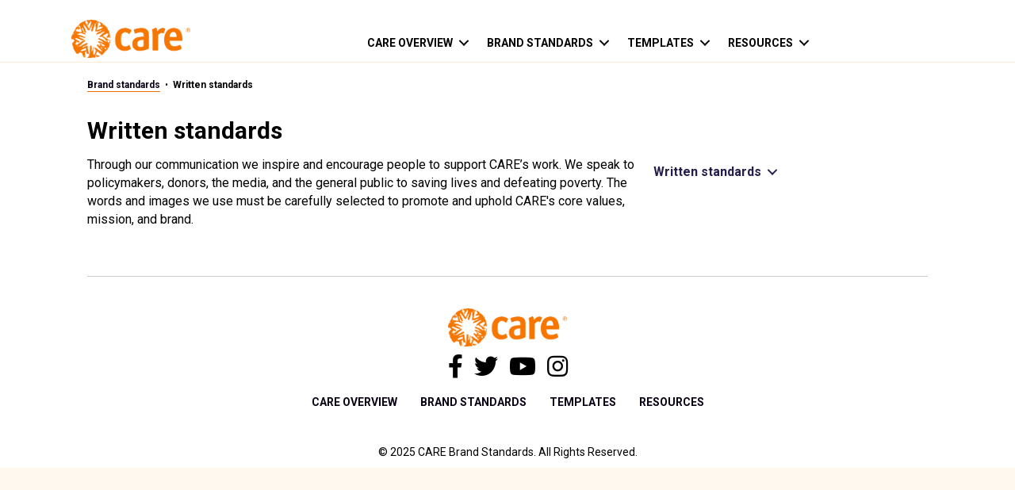

--- FILE ---
content_type: text/html; charset=UTF-8
request_url: https://brand.care.org/brand-standards/written-standards/
body_size: 23722
content:
<!DOCTYPE html>
<html lang="en-US">
<head>
<meta charset="UTF-8" />
<meta name='viewport' content='width=device-width, initial-scale=1.0' />
<meta http-equiv='X-UA-Compatible' content='IE=edge' /><script type="text/javascript">(window.NREUM||(NREUM={})).init={ajax:{deny_list:["bam.nr-data.net"]},feature_flags:["soft_nav"]};(window.NREUM||(NREUM={})).loader_config={licenseKey:"895ca599cc",applicationID:"277104189",browserID:"277106564"};;/*! For license information please see nr-loader-rum-1.307.0.min.js.LICENSE.txt */
(()=>{var e,t,r={163:(e,t,r)=>{"use strict";r.d(t,{j:()=>E});var n=r(384),i=r(1741);var a=r(2555);r(860).K7.genericEvents;const s="experimental.resources",o="register",c=e=>{if(!e||"string"!=typeof e)return!1;try{document.createDocumentFragment().querySelector(e)}catch{return!1}return!0};var d=r(2614),u=r(944),l=r(8122);const f="[data-nr-mask]",g=e=>(0,l.a)(e,(()=>{const e={feature_flags:[],experimental:{allow_registered_children:!1,resources:!1},mask_selector:"*",block_selector:"[data-nr-block]",mask_input_options:{color:!1,date:!1,"datetime-local":!1,email:!1,month:!1,number:!1,range:!1,search:!1,tel:!1,text:!1,time:!1,url:!1,week:!1,textarea:!1,select:!1,password:!0}};return{ajax:{deny_list:void 0,block_internal:!0,enabled:!0,autoStart:!0},api:{get allow_registered_children(){return e.feature_flags.includes(o)||e.experimental.allow_registered_children},set allow_registered_children(t){e.experimental.allow_registered_children=t},duplicate_registered_data:!1},browser_consent_mode:{enabled:!1},distributed_tracing:{enabled:void 0,exclude_newrelic_header:void 0,cors_use_newrelic_header:void 0,cors_use_tracecontext_headers:void 0,allowed_origins:void 0},get feature_flags(){return e.feature_flags},set feature_flags(t){e.feature_flags=t},generic_events:{enabled:!0,autoStart:!0},harvest:{interval:30},jserrors:{enabled:!0,autoStart:!0},logging:{enabled:!0,autoStart:!0},metrics:{enabled:!0,autoStart:!0},obfuscate:void 0,page_action:{enabled:!0},page_view_event:{enabled:!0,autoStart:!0},page_view_timing:{enabled:!0,autoStart:!0},performance:{capture_marks:!1,capture_measures:!1,capture_detail:!0,resources:{get enabled(){return e.feature_flags.includes(s)||e.experimental.resources},set enabled(t){e.experimental.resources=t},asset_types:[],first_party_domains:[],ignore_newrelic:!0}},privacy:{cookies_enabled:!0},proxy:{assets:void 0,beacon:void 0},session:{expiresMs:d.wk,inactiveMs:d.BB},session_replay:{autoStart:!0,enabled:!1,preload:!1,sampling_rate:10,error_sampling_rate:100,collect_fonts:!1,inline_images:!1,fix_stylesheets:!0,mask_all_inputs:!0,get mask_text_selector(){return e.mask_selector},set mask_text_selector(t){c(t)?e.mask_selector="".concat(t,",").concat(f):""===t||null===t?e.mask_selector=f:(0,u.R)(5,t)},get block_class(){return"nr-block"},get ignore_class(){return"nr-ignore"},get mask_text_class(){return"nr-mask"},get block_selector(){return e.block_selector},set block_selector(t){c(t)?e.block_selector+=",".concat(t):""!==t&&(0,u.R)(6,t)},get mask_input_options(){return e.mask_input_options},set mask_input_options(t){t&&"object"==typeof t?e.mask_input_options={...t,password:!0}:(0,u.R)(7,t)}},session_trace:{enabled:!0,autoStart:!0},soft_navigations:{enabled:!0,autoStart:!0},spa:{enabled:!0,autoStart:!0},ssl:void 0,user_actions:{enabled:!0,elementAttributes:["id","className","tagName","type"]}}})());var p=r(6154),m=r(9324);let h=0;const v={buildEnv:m.F3,distMethod:m.Xs,version:m.xv,originTime:p.WN},b={consented:!1},y={appMetadata:{},get consented(){return this.session?.state?.consent||b.consented},set consented(e){b.consented=e},customTransaction:void 0,denyList:void 0,disabled:!1,harvester:void 0,isolatedBacklog:!1,isRecording:!1,loaderType:void 0,maxBytes:3e4,obfuscator:void 0,onerror:void 0,ptid:void 0,releaseIds:{},session:void 0,timeKeeper:void 0,registeredEntities:[],jsAttributesMetadata:{bytes:0},get harvestCount(){return++h}},_=e=>{const t=(0,l.a)(e,y),r=Object.keys(v).reduce((e,t)=>(e[t]={value:v[t],writable:!1,configurable:!0,enumerable:!0},e),{});return Object.defineProperties(t,r)};var w=r(5701);const x=e=>{const t=e.startsWith("http");e+="/",r.p=t?e:"https://"+e};var R=r(7836),k=r(3241);const A={accountID:void 0,trustKey:void 0,agentID:void 0,licenseKey:void 0,applicationID:void 0,xpid:void 0},S=e=>(0,l.a)(e,A),T=new Set;function E(e,t={},r,s){let{init:o,info:c,loader_config:d,runtime:u={},exposed:l=!0}=t;if(!c){const e=(0,n.pV)();o=e.init,c=e.info,d=e.loader_config}e.init=g(o||{}),e.loader_config=S(d||{}),c.jsAttributes??={},p.bv&&(c.jsAttributes.isWorker=!0),e.info=(0,a.D)(c);const f=e.init,m=[c.beacon,c.errorBeacon];T.has(e.agentIdentifier)||(f.proxy.assets&&(x(f.proxy.assets),m.push(f.proxy.assets)),f.proxy.beacon&&m.push(f.proxy.beacon),e.beacons=[...m],function(e){const t=(0,n.pV)();Object.getOwnPropertyNames(i.W.prototype).forEach(r=>{const n=i.W.prototype[r];if("function"!=typeof n||"constructor"===n)return;let a=t[r];e[r]&&!1!==e.exposed&&"micro-agent"!==e.runtime?.loaderType&&(t[r]=(...t)=>{const n=e[r](...t);return a?a(...t):n})})}(e),(0,n.US)("activatedFeatures",w.B)),u.denyList=[...f.ajax.deny_list||[],...f.ajax.block_internal?m:[]],u.ptid=e.agentIdentifier,u.loaderType=r,e.runtime=_(u),T.has(e.agentIdentifier)||(e.ee=R.ee.get(e.agentIdentifier),e.exposed=l,(0,k.W)({agentIdentifier:e.agentIdentifier,drained:!!w.B?.[e.agentIdentifier],type:"lifecycle",name:"initialize",feature:void 0,data:e.config})),T.add(e.agentIdentifier)}},384:(e,t,r)=>{"use strict";r.d(t,{NT:()=>s,US:()=>u,Zm:()=>o,bQ:()=>d,dV:()=>c,pV:()=>l});var n=r(6154),i=r(1863),a=r(1910);const s={beacon:"bam.nr-data.net",errorBeacon:"bam.nr-data.net"};function o(){return n.gm.NREUM||(n.gm.NREUM={}),void 0===n.gm.newrelic&&(n.gm.newrelic=n.gm.NREUM),n.gm.NREUM}function c(){let e=o();return e.o||(e.o={ST:n.gm.setTimeout,SI:n.gm.setImmediate||n.gm.setInterval,CT:n.gm.clearTimeout,XHR:n.gm.XMLHttpRequest,REQ:n.gm.Request,EV:n.gm.Event,PR:n.gm.Promise,MO:n.gm.MutationObserver,FETCH:n.gm.fetch,WS:n.gm.WebSocket},(0,a.i)(...Object.values(e.o))),e}function d(e,t){let r=o();r.initializedAgents??={},t.initializedAt={ms:(0,i.t)(),date:new Date},r.initializedAgents[e]=t}function u(e,t){o()[e]=t}function l(){return function(){let e=o();const t=e.info||{};e.info={beacon:s.beacon,errorBeacon:s.errorBeacon,...t}}(),function(){let e=o();const t=e.init||{};e.init={...t}}(),c(),function(){let e=o();const t=e.loader_config||{};e.loader_config={...t}}(),o()}},782:(e,t,r)=>{"use strict";r.d(t,{T:()=>n});const n=r(860).K7.pageViewTiming},860:(e,t,r)=>{"use strict";r.d(t,{$J:()=>u,K7:()=>c,P3:()=>d,XX:()=>i,Yy:()=>o,df:()=>a,qY:()=>n,v4:()=>s});const n="events",i="jserrors",a="browser/blobs",s="rum",o="browser/logs",c={ajax:"ajax",genericEvents:"generic_events",jserrors:i,logging:"logging",metrics:"metrics",pageAction:"page_action",pageViewEvent:"page_view_event",pageViewTiming:"page_view_timing",sessionReplay:"session_replay",sessionTrace:"session_trace",softNav:"soft_navigations",spa:"spa"},d={[c.pageViewEvent]:1,[c.pageViewTiming]:2,[c.metrics]:3,[c.jserrors]:4,[c.spa]:5,[c.ajax]:6,[c.sessionTrace]:7,[c.softNav]:8,[c.sessionReplay]:9,[c.logging]:10,[c.genericEvents]:11},u={[c.pageViewEvent]:s,[c.pageViewTiming]:n,[c.ajax]:n,[c.spa]:n,[c.softNav]:n,[c.metrics]:i,[c.jserrors]:i,[c.sessionTrace]:a,[c.sessionReplay]:a,[c.logging]:o,[c.genericEvents]:"ins"}},944:(e,t,r)=>{"use strict";r.d(t,{R:()=>i});var n=r(3241);function i(e,t){"function"==typeof console.debug&&(console.debug("New Relic Warning: https://github.com/newrelic/newrelic-browser-agent/blob/main/docs/warning-codes.md#".concat(e),t),(0,n.W)({agentIdentifier:null,drained:null,type:"data",name:"warn",feature:"warn",data:{code:e,secondary:t}}))}},1687:(e,t,r)=>{"use strict";r.d(t,{Ak:()=>d,Ze:()=>f,x3:()=>u});var n=r(3241),i=r(7836),a=r(3606),s=r(860),o=r(2646);const c={};function d(e,t){const r={staged:!1,priority:s.P3[t]||0};l(e),c[e].get(t)||c[e].set(t,r)}function u(e,t){e&&c[e]&&(c[e].get(t)&&c[e].delete(t),p(e,t,!1),c[e].size&&g(e))}function l(e){if(!e)throw new Error("agentIdentifier required");c[e]||(c[e]=new Map)}function f(e="",t="feature",r=!1){if(l(e),!e||!c[e].get(t)||r)return p(e,t);c[e].get(t).staged=!0,g(e)}function g(e){const t=Array.from(c[e]);t.every(([e,t])=>t.staged)&&(t.sort((e,t)=>e[1].priority-t[1].priority),t.forEach(([t])=>{c[e].delete(t),p(e,t)}))}function p(e,t,r=!0){const s=e?i.ee.get(e):i.ee,c=a.i.handlers;if(!s.aborted&&s.backlog&&c){if((0,n.W)({agentIdentifier:e,type:"lifecycle",name:"drain",feature:t}),r){const e=s.backlog[t],r=c[t];if(r){for(let t=0;e&&t<e.length;++t)m(e[t],r);Object.entries(r).forEach(([e,t])=>{Object.values(t||{}).forEach(t=>{t[0]?.on&&t[0]?.context()instanceof o.y&&t[0].on(e,t[1])})})}}s.isolatedBacklog||delete c[t],s.backlog[t]=null,s.emit("drain-"+t,[])}}function m(e,t){var r=e[1];Object.values(t[r]||{}).forEach(t=>{var r=e[0];if(t[0]===r){var n=t[1],i=e[3],a=e[2];n.apply(i,a)}})}},1738:(e,t,r)=>{"use strict";r.d(t,{U:()=>g,Y:()=>f});var n=r(3241),i=r(9908),a=r(1863),s=r(944),o=r(5701),c=r(3969),d=r(8362),u=r(860),l=r(4261);function f(e,t,r,a){const f=a||r;!f||f[e]&&f[e]!==d.d.prototype[e]||(f[e]=function(){(0,i.p)(c.xV,["API/"+e+"/called"],void 0,u.K7.metrics,r.ee),(0,n.W)({agentIdentifier:r.agentIdentifier,drained:!!o.B?.[r.agentIdentifier],type:"data",name:"api",feature:l.Pl+e,data:{}});try{return t.apply(this,arguments)}catch(e){(0,s.R)(23,e)}})}function g(e,t,r,n,s){const o=e.info;null===r?delete o.jsAttributes[t]:o.jsAttributes[t]=r,(s||null===r)&&(0,i.p)(l.Pl+n,[(0,a.t)(),t,r],void 0,"session",e.ee)}},1741:(e,t,r)=>{"use strict";r.d(t,{W:()=>a});var n=r(944),i=r(4261);class a{#e(e,...t){if(this[e]!==a.prototype[e])return this[e](...t);(0,n.R)(35,e)}addPageAction(e,t){return this.#e(i.hG,e,t)}register(e){return this.#e(i.eY,e)}recordCustomEvent(e,t){return this.#e(i.fF,e,t)}setPageViewName(e,t){return this.#e(i.Fw,e,t)}setCustomAttribute(e,t,r){return this.#e(i.cD,e,t,r)}noticeError(e,t){return this.#e(i.o5,e,t)}setUserId(e,t=!1){return this.#e(i.Dl,e,t)}setApplicationVersion(e){return this.#e(i.nb,e)}setErrorHandler(e){return this.#e(i.bt,e)}addRelease(e,t){return this.#e(i.k6,e,t)}log(e,t){return this.#e(i.$9,e,t)}start(){return this.#e(i.d3)}finished(e){return this.#e(i.BL,e)}recordReplay(){return this.#e(i.CH)}pauseReplay(){return this.#e(i.Tb)}addToTrace(e){return this.#e(i.U2,e)}setCurrentRouteName(e){return this.#e(i.PA,e)}interaction(e){return this.#e(i.dT,e)}wrapLogger(e,t,r){return this.#e(i.Wb,e,t,r)}measure(e,t){return this.#e(i.V1,e,t)}consent(e){return this.#e(i.Pv,e)}}},1863:(e,t,r)=>{"use strict";function n(){return Math.floor(performance.now())}r.d(t,{t:()=>n})},1910:(e,t,r)=>{"use strict";r.d(t,{i:()=>a});var n=r(944);const i=new Map;function a(...e){return e.every(e=>{if(i.has(e))return i.get(e);const t="function"==typeof e?e.toString():"",r=t.includes("[native code]"),a=t.includes("nrWrapper");return r||a||(0,n.R)(64,e?.name||t),i.set(e,r),r})}},2555:(e,t,r)=>{"use strict";r.d(t,{D:()=>o,f:()=>s});var n=r(384),i=r(8122);const a={beacon:n.NT.beacon,errorBeacon:n.NT.errorBeacon,licenseKey:void 0,applicationID:void 0,sa:void 0,queueTime:void 0,applicationTime:void 0,ttGuid:void 0,user:void 0,account:void 0,product:void 0,extra:void 0,jsAttributes:{},userAttributes:void 0,atts:void 0,transactionName:void 0,tNamePlain:void 0};function s(e){try{return!!e.licenseKey&&!!e.errorBeacon&&!!e.applicationID}catch(e){return!1}}const o=e=>(0,i.a)(e,a)},2614:(e,t,r)=>{"use strict";r.d(t,{BB:()=>s,H3:()=>n,g:()=>d,iL:()=>c,tS:()=>o,uh:()=>i,wk:()=>a});const n="NRBA",i="SESSION",a=144e5,s=18e5,o={STARTED:"session-started",PAUSE:"session-pause",RESET:"session-reset",RESUME:"session-resume",UPDATE:"session-update"},c={SAME_TAB:"same-tab",CROSS_TAB:"cross-tab"},d={OFF:0,FULL:1,ERROR:2}},2646:(e,t,r)=>{"use strict";r.d(t,{y:()=>n});class n{constructor(e){this.contextId=e}}},2843:(e,t,r)=>{"use strict";r.d(t,{G:()=>a,u:()=>i});var n=r(3878);function i(e,t=!1,r,i){(0,n.DD)("visibilitychange",function(){if(t)return void("hidden"===document.visibilityState&&e());e(document.visibilityState)},r,i)}function a(e,t,r){(0,n.sp)("pagehide",e,t,r)}},3241:(e,t,r)=>{"use strict";r.d(t,{W:()=>a});var n=r(6154);const i="newrelic";function a(e={}){try{n.gm.dispatchEvent(new CustomEvent(i,{detail:e}))}catch(e){}}},3606:(e,t,r)=>{"use strict";r.d(t,{i:()=>a});var n=r(9908);a.on=s;var i=a.handlers={};function a(e,t,r,a){s(a||n.d,i,e,t,r)}function s(e,t,r,i,a){a||(a="feature"),e||(e=n.d);var s=t[a]=t[a]||{};(s[r]=s[r]||[]).push([e,i])}},3878:(e,t,r)=>{"use strict";function n(e,t){return{capture:e,passive:!1,signal:t}}function i(e,t,r=!1,i){window.addEventListener(e,t,n(r,i))}function a(e,t,r=!1,i){document.addEventListener(e,t,n(r,i))}r.d(t,{DD:()=>a,jT:()=>n,sp:()=>i})},3969:(e,t,r)=>{"use strict";r.d(t,{TZ:()=>n,XG:()=>o,rs:()=>i,xV:()=>s,z_:()=>a});const n=r(860).K7.metrics,i="sm",a="cm",s="storeSupportabilityMetrics",o="storeEventMetrics"},4234:(e,t,r)=>{"use strict";r.d(t,{W:()=>a});var n=r(7836),i=r(1687);class a{constructor(e,t){this.agentIdentifier=e,this.ee=n.ee.get(e),this.featureName=t,this.blocked=!1}deregisterDrain(){(0,i.x3)(this.agentIdentifier,this.featureName)}}},4261:(e,t,r)=>{"use strict";r.d(t,{$9:()=>d,BL:()=>o,CH:()=>g,Dl:()=>_,Fw:()=>y,PA:()=>h,Pl:()=>n,Pv:()=>k,Tb:()=>l,U2:()=>a,V1:()=>R,Wb:()=>x,bt:()=>b,cD:()=>v,d3:()=>w,dT:()=>c,eY:()=>p,fF:()=>f,hG:()=>i,k6:()=>s,nb:()=>m,o5:()=>u});const n="api-",i="addPageAction",a="addToTrace",s="addRelease",o="finished",c="interaction",d="log",u="noticeError",l="pauseReplay",f="recordCustomEvent",g="recordReplay",p="register",m="setApplicationVersion",h="setCurrentRouteName",v="setCustomAttribute",b="setErrorHandler",y="setPageViewName",_="setUserId",w="start",x="wrapLogger",R="measure",k="consent"},5289:(e,t,r)=>{"use strict";r.d(t,{GG:()=>s,Qr:()=>c,sB:()=>o});var n=r(3878),i=r(6389);function a(){return"undefined"==typeof document||"complete"===document.readyState}function s(e,t){if(a())return e();const r=(0,i.J)(e),s=setInterval(()=>{a()&&(clearInterval(s),r())},500);(0,n.sp)("load",r,t)}function o(e){if(a())return e();(0,n.DD)("DOMContentLoaded",e)}function c(e){if(a())return e();(0,n.sp)("popstate",e)}},5607:(e,t,r)=>{"use strict";r.d(t,{W:()=>n});const n=(0,r(9566).bz)()},5701:(e,t,r)=>{"use strict";r.d(t,{B:()=>a,t:()=>s});var n=r(3241);const i=new Set,a={};function s(e,t){const r=t.agentIdentifier;a[r]??={},e&&"object"==typeof e&&(i.has(r)||(t.ee.emit("rumresp",[e]),a[r]=e,i.add(r),(0,n.W)({agentIdentifier:r,loaded:!0,drained:!0,type:"lifecycle",name:"load",feature:void 0,data:e})))}},6154:(e,t,r)=>{"use strict";r.d(t,{OF:()=>c,RI:()=>i,WN:()=>u,bv:()=>a,eN:()=>l,gm:()=>s,mw:()=>o,sb:()=>d});var n=r(1863);const i="undefined"!=typeof window&&!!window.document,a="undefined"!=typeof WorkerGlobalScope&&("undefined"!=typeof self&&self instanceof WorkerGlobalScope&&self.navigator instanceof WorkerNavigator||"undefined"!=typeof globalThis&&globalThis instanceof WorkerGlobalScope&&globalThis.navigator instanceof WorkerNavigator),s=i?window:"undefined"!=typeof WorkerGlobalScope&&("undefined"!=typeof self&&self instanceof WorkerGlobalScope&&self||"undefined"!=typeof globalThis&&globalThis instanceof WorkerGlobalScope&&globalThis),o=Boolean("hidden"===s?.document?.visibilityState),c=/iPad|iPhone|iPod/.test(s.navigator?.userAgent),d=c&&"undefined"==typeof SharedWorker,u=((()=>{const e=s.navigator?.userAgent?.match(/Firefox[/\s](\d+\.\d+)/);Array.isArray(e)&&e.length>=2&&e[1]})(),Date.now()-(0,n.t)()),l=()=>"undefined"!=typeof PerformanceNavigationTiming&&s?.performance?.getEntriesByType("navigation")?.[0]?.responseStart},6389:(e,t,r)=>{"use strict";function n(e,t=500,r={}){const n=r?.leading||!1;let i;return(...r)=>{n&&void 0===i&&(e.apply(this,r),i=setTimeout(()=>{i=clearTimeout(i)},t)),n||(clearTimeout(i),i=setTimeout(()=>{e.apply(this,r)},t))}}function i(e){let t=!1;return(...r)=>{t||(t=!0,e.apply(this,r))}}r.d(t,{J:()=>i,s:()=>n})},6630:(e,t,r)=>{"use strict";r.d(t,{T:()=>n});const n=r(860).K7.pageViewEvent},7699:(e,t,r)=>{"use strict";r.d(t,{It:()=>a,KC:()=>o,No:()=>i,qh:()=>s});var n=r(860);const i=16e3,a=1e6,s="SESSION_ERROR",o={[n.K7.logging]:!0,[n.K7.genericEvents]:!1,[n.K7.jserrors]:!1,[n.K7.ajax]:!1}},7836:(e,t,r)=>{"use strict";r.d(t,{P:()=>o,ee:()=>c});var n=r(384),i=r(8990),a=r(2646),s=r(5607);const o="nr@context:".concat(s.W),c=function e(t,r){var n={},s={},u={},l=!1;try{l=16===r.length&&d.initializedAgents?.[r]?.runtime.isolatedBacklog}catch(e){}var f={on:p,addEventListener:p,removeEventListener:function(e,t){var r=n[e];if(!r)return;for(var i=0;i<r.length;i++)r[i]===t&&r.splice(i,1)},emit:function(e,r,n,i,a){!1!==a&&(a=!0);if(c.aborted&&!i)return;t&&a&&t.emit(e,r,n);var o=g(n);m(e).forEach(e=>{e.apply(o,r)});var d=v()[s[e]];d&&d.push([f,e,r,o]);return o},get:h,listeners:m,context:g,buffer:function(e,t){const r=v();if(t=t||"feature",f.aborted)return;Object.entries(e||{}).forEach(([e,n])=>{s[n]=t,t in r||(r[t]=[])})},abort:function(){f._aborted=!0,Object.keys(f.backlog).forEach(e=>{delete f.backlog[e]})},isBuffering:function(e){return!!v()[s[e]]},debugId:r,backlog:l?{}:t&&"object"==typeof t.backlog?t.backlog:{},isolatedBacklog:l};return Object.defineProperty(f,"aborted",{get:()=>{let e=f._aborted||!1;return e||(t&&(e=t.aborted),e)}}),f;function g(e){return e&&e instanceof a.y?e:e?(0,i.I)(e,o,()=>new a.y(o)):new a.y(o)}function p(e,t){n[e]=m(e).concat(t)}function m(e){return n[e]||[]}function h(t){return u[t]=u[t]||e(f,t)}function v(){return f.backlog}}(void 0,"globalEE"),d=(0,n.Zm)();d.ee||(d.ee=c)},8122:(e,t,r)=>{"use strict";r.d(t,{a:()=>i});var n=r(944);function i(e,t){try{if(!e||"object"!=typeof e)return(0,n.R)(3);if(!t||"object"!=typeof t)return(0,n.R)(4);const r=Object.create(Object.getPrototypeOf(t),Object.getOwnPropertyDescriptors(t)),a=0===Object.keys(r).length?e:r;for(let s in a)if(void 0!==e[s])try{if(null===e[s]){r[s]=null;continue}Array.isArray(e[s])&&Array.isArray(t[s])?r[s]=Array.from(new Set([...e[s],...t[s]])):"object"==typeof e[s]&&"object"==typeof t[s]?r[s]=i(e[s],t[s]):r[s]=e[s]}catch(e){r[s]||(0,n.R)(1,e)}return r}catch(e){(0,n.R)(2,e)}}},8362:(e,t,r)=>{"use strict";r.d(t,{d:()=>a});var n=r(9566),i=r(1741);class a extends i.W{agentIdentifier=(0,n.LA)(16)}},8374:(e,t,r)=>{r.nc=(()=>{try{return document?.currentScript?.nonce}catch(e){}return""})()},8990:(e,t,r)=>{"use strict";r.d(t,{I:()=>i});var n=Object.prototype.hasOwnProperty;function i(e,t,r){if(n.call(e,t))return e[t];var i=r();if(Object.defineProperty&&Object.keys)try{return Object.defineProperty(e,t,{value:i,writable:!0,enumerable:!1}),i}catch(e){}return e[t]=i,i}},9324:(e,t,r)=>{"use strict";r.d(t,{F3:()=>i,Xs:()=>a,xv:()=>n});const n="1.307.0",i="PROD",a="CDN"},9566:(e,t,r)=>{"use strict";r.d(t,{LA:()=>o,bz:()=>s});var n=r(6154);const i="xxxxxxxx-xxxx-4xxx-yxxx-xxxxxxxxxxxx";function a(e,t){return e?15&e[t]:16*Math.random()|0}function s(){const e=n.gm?.crypto||n.gm?.msCrypto;let t,r=0;return e&&e.getRandomValues&&(t=e.getRandomValues(new Uint8Array(30))),i.split("").map(e=>"x"===e?a(t,r++).toString(16):"y"===e?(3&a()|8).toString(16):e).join("")}function o(e){const t=n.gm?.crypto||n.gm?.msCrypto;let r,i=0;t&&t.getRandomValues&&(r=t.getRandomValues(new Uint8Array(e)));const s=[];for(var o=0;o<e;o++)s.push(a(r,i++).toString(16));return s.join("")}},9908:(e,t,r)=>{"use strict";r.d(t,{d:()=>n,p:()=>i});var n=r(7836).ee.get("handle");function i(e,t,r,i,a){a?(a.buffer([e],i),a.emit(e,t,r)):(n.buffer([e],i),n.emit(e,t,r))}}},n={};function i(e){var t=n[e];if(void 0!==t)return t.exports;var a=n[e]={exports:{}};return r[e](a,a.exports,i),a.exports}i.m=r,i.d=(e,t)=>{for(var r in t)i.o(t,r)&&!i.o(e,r)&&Object.defineProperty(e,r,{enumerable:!0,get:t[r]})},i.f={},i.e=e=>Promise.all(Object.keys(i.f).reduce((t,r)=>(i.f[r](e,t),t),[])),i.u=e=>"nr-rum-1.307.0.min.js",i.o=(e,t)=>Object.prototype.hasOwnProperty.call(e,t),e={},t="NRBA-1.307.0.PROD:",i.l=(r,n,a,s)=>{if(e[r])e[r].push(n);else{var o,c;if(void 0!==a)for(var d=document.getElementsByTagName("script"),u=0;u<d.length;u++){var l=d[u];if(l.getAttribute("src")==r||l.getAttribute("data-webpack")==t+a){o=l;break}}if(!o){c=!0;var f={296:"sha512-3EXXyZqgAupfCzApe8jx8MLgGn3TbzhyI1Jve2HiIeHZU3eYpQT4hF0fMRkBBDdQT8+b9YmzmeYUZ4Q/8KBSNg=="};(o=document.createElement("script")).charset="utf-8",i.nc&&o.setAttribute("nonce",i.nc),o.setAttribute("data-webpack",t+a),o.src=r,0!==o.src.indexOf(window.location.origin+"/")&&(o.crossOrigin="anonymous"),f[s]&&(o.integrity=f[s])}e[r]=[n];var g=(t,n)=>{o.onerror=o.onload=null,clearTimeout(p);var i=e[r];if(delete e[r],o.parentNode&&o.parentNode.removeChild(o),i&&i.forEach(e=>e(n)),t)return t(n)},p=setTimeout(g.bind(null,void 0,{type:"timeout",target:o}),12e4);o.onerror=g.bind(null,o.onerror),o.onload=g.bind(null,o.onload),c&&document.head.appendChild(o)}},i.r=e=>{"undefined"!=typeof Symbol&&Symbol.toStringTag&&Object.defineProperty(e,Symbol.toStringTag,{value:"Module"}),Object.defineProperty(e,"__esModule",{value:!0})},i.p="https://js-agent.newrelic.com/",(()=>{var e={374:0,840:0};i.f.j=(t,r)=>{var n=i.o(e,t)?e[t]:void 0;if(0!==n)if(n)r.push(n[2]);else{var a=new Promise((r,i)=>n=e[t]=[r,i]);r.push(n[2]=a);var s=i.p+i.u(t),o=new Error;i.l(s,r=>{if(i.o(e,t)&&(0!==(n=e[t])&&(e[t]=void 0),n)){var a=r&&("load"===r.type?"missing":r.type),s=r&&r.target&&r.target.src;o.message="Loading chunk "+t+" failed: ("+a+": "+s+")",o.name="ChunkLoadError",o.type=a,o.request=s,n[1](o)}},"chunk-"+t,t)}};var t=(t,r)=>{var n,a,[s,o,c]=r,d=0;if(s.some(t=>0!==e[t])){for(n in o)i.o(o,n)&&(i.m[n]=o[n]);if(c)c(i)}for(t&&t(r);d<s.length;d++)a=s[d],i.o(e,a)&&e[a]&&e[a][0](),e[a]=0},r=self["webpackChunk:NRBA-1.307.0.PROD"]=self["webpackChunk:NRBA-1.307.0.PROD"]||[];r.forEach(t.bind(null,0)),r.push=t.bind(null,r.push.bind(r))})(),(()=>{"use strict";i(8374);var e=i(8362),t=i(860);const r=Object.values(t.K7);var n=i(163);var a=i(9908),s=i(1863),o=i(4261),c=i(1738);var d=i(1687),u=i(4234),l=i(5289),f=i(6154),g=i(944),p=i(384);const m=e=>f.RI&&!0===e?.privacy.cookies_enabled;function h(e){return!!(0,p.dV)().o.MO&&m(e)&&!0===e?.session_trace.enabled}var v=i(6389),b=i(7699);class y extends u.W{constructor(e,t){super(e.agentIdentifier,t),this.agentRef=e,this.abortHandler=void 0,this.featAggregate=void 0,this.loadedSuccessfully=void 0,this.onAggregateImported=new Promise(e=>{this.loadedSuccessfully=e}),this.deferred=Promise.resolve(),!1===e.init[this.featureName].autoStart?this.deferred=new Promise((t,r)=>{this.ee.on("manual-start-all",(0,v.J)(()=>{(0,d.Ak)(e.agentIdentifier,this.featureName),t()}))}):(0,d.Ak)(e.agentIdentifier,t)}importAggregator(e,t,r={}){if(this.featAggregate)return;const n=async()=>{let n;await this.deferred;try{if(m(e.init)){const{setupAgentSession:t}=await i.e(296).then(i.bind(i,3305));n=t(e)}}catch(e){(0,g.R)(20,e),this.ee.emit("internal-error",[e]),(0,a.p)(b.qh,[e],void 0,this.featureName,this.ee)}try{if(!this.#t(this.featureName,n,e.init))return(0,d.Ze)(this.agentIdentifier,this.featureName),void this.loadedSuccessfully(!1);const{Aggregate:i}=await t();this.featAggregate=new i(e,r),e.runtime.harvester.initializedAggregates.push(this.featAggregate),this.loadedSuccessfully(!0)}catch(e){(0,g.R)(34,e),this.abortHandler?.(),(0,d.Ze)(this.agentIdentifier,this.featureName,!0),this.loadedSuccessfully(!1),this.ee&&this.ee.abort()}};f.RI?(0,l.GG)(()=>n(),!0):n()}#t(e,r,n){if(this.blocked)return!1;switch(e){case t.K7.sessionReplay:return h(n)&&!!r;case t.K7.sessionTrace:return!!r;default:return!0}}}var _=i(6630),w=i(2614),x=i(3241);class R extends y{static featureName=_.T;constructor(e){var t;super(e,_.T),this.setupInspectionEvents(e.agentIdentifier),t=e,(0,c.Y)(o.Fw,function(e,r){"string"==typeof e&&("/"!==e.charAt(0)&&(e="/"+e),t.runtime.customTransaction=(r||"http://custom.transaction")+e,(0,a.p)(o.Pl+o.Fw,[(0,s.t)()],void 0,void 0,t.ee))},t),this.importAggregator(e,()=>i.e(296).then(i.bind(i,3943)))}setupInspectionEvents(e){const t=(t,r)=>{t&&(0,x.W)({agentIdentifier:e,timeStamp:t.timeStamp,loaded:"complete"===t.target.readyState,type:"window",name:r,data:t.target.location+""})};(0,l.sB)(e=>{t(e,"DOMContentLoaded")}),(0,l.GG)(e=>{t(e,"load")}),(0,l.Qr)(e=>{t(e,"navigate")}),this.ee.on(w.tS.UPDATE,(t,r)=>{(0,x.W)({agentIdentifier:e,type:"lifecycle",name:"session",data:r})})}}class k extends e.d{constructor(e){var t;(super(),f.gm)?(this.features={},(0,p.bQ)(this.agentIdentifier,this),this.desiredFeatures=new Set(e.features||[]),this.desiredFeatures.add(R),(0,n.j)(this,e,e.loaderType||"agent"),t=this,(0,c.Y)(o.cD,function(e,r,n=!1){if("string"==typeof e){if(["string","number","boolean"].includes(typeof r)||null===r)return(0,c.U)(t,e,r,o.cD,n);(0,g.R)(40,typeof r)}else(0,g.R)(39,typeof e)},t),function(e){(0,c.Y)(o.Dl,function(t,r=!1){if("string"!=typeof t&&null!==t)return void(0,g.R)(41,typeof t);const n=e.info.jsAttributes["enduser.id"];r&&null!=n&&n!==t?(0,a.p)(o.Pl+"setUserIdAndResetSession",[t],void 0,"session",e.ee):(0,c.U)(e,"enduser.id",t,o.Dl,!0)},e)}(this),function(e){(0,c.Y)(o.nb,function(t){if("string"==typeof t||null===t)return(0,c.U)(e,"application.version",t,o.nb,!1);(0,g.R)(42,typeof t)},e)}(this),function(e){(0,c.Y)(o.d3,function(){e.ee.emit("manual-start-all")},e)}(this),function(e){(0,c.Y)(o.Pv,function(t=!0){if("boolean"==typeof t){if((0,a.p)(o.Pl+o.Pv,[t],void 0,"session",e.ee),e.runtime.consented=t,t){const t=e.features.page_view_event;t.onAggregateImported.then(e=>{const r=t.featAggregate;e&&!r.sentRum&&r.sendRum()})}}else(0,g.R)(65,typeof t)},e)}(this),this.run()):(0,g.R)(21)}get config(){return{info:this.info,init:this.init,loader_config:this.loader_config,runtime:this.runtime}}get api(){return this}run(){try{const e=function(e){const t={};return r.forEach(r=>{t[r]=!!e[r]?.enabled}),t}(this.init),n=[...this.desiredFeatures];n.sort((e,r)=>t.P3[e.featureName]-t.P3[r.featureName]),n.forEach(r=>{if(!e[r.featureName]&&r.featureName!==t.K7.pageViewEvent)return;if(r.featureName===t.K7.spa)return void(0,g.R)(67);const n=function(e){switch(e){case t.K7.ajax:return[t.K7.jserrors];case t.K7.sessionTrace:return[t.K7.ajax,t.K7.pageViewEvent];case t.K7.sessionReplay:return[t.K7.sessionTrace];case t.K7.pageViewTiming:return[t.K7.pageViewEvent];default:return[]}}(r.featureName).filter(e=>!(e in this.features));n.length>0&&(0,g.R)(36,{targetFeature:r.featureName,missingDependencies:n}),this.features[r.featureName]=new r(this)})}catch(e){(0,g.R)(22,e);for(const e in this.features)this.features[e].abortHandler?.();const t=(0,p.Zm)();delete t.initializedAgents[this.agentIdentifier]?.features,delete this.sharedAggregator;return t.ee.get(this.agentIdentifier).abort(),!1}}}var A=i(2843),S=i(782);class T extends y{static featureName=S.T;constructor(e){super(e,S.T),f.RI&&((0,A.u)(()=>(0,a.p)("docHidden",[(0,s.t)()],void 0,S.T,this.ee),!0),(0,A.G)(()=>(0,a.p)("winPagehide",[(0,s.t)()],void 0,S.T,this.ee)),this.importAggregator(e,()=>i.e(296).then(i.bind(i,2117))))}}var E=i(3969);class I extends y{static featureName=E.TZ;constructor(e){super(e,E.TZ),f.RI&&document.addEventListener("securitypolicyviolation",e=>{(0,a.p)(E.xV,["Generic/CSPViolation/Detected"],void 0,this.featureName,this.ee)}),this.importAggregator(e,()=>i.e(296).then(i.bind(i,9623)))}}new k({features:[R,T,I],loaderType:"lite"})})()})();</script>
<link rel="profile" href="https://gmpg.org/xfn/11" />
<title>Written Standards &#8211; CARE Brand Standards</title>
<meta name='robots' content='noindex, nofollow' />
	<style>img:is([sizes="auto" i], [sizes^="auto," i]) { contain-intrinsic-size: 3000px 1500px }</style>
	<link rel='dns-prefetch' href='//brand.care.org' />
<link rel='dns-prefetch' href='//fonts.googleapis.com' />
<link href='https://fonts.gstatic.com' crossorigin rel='preconnect' />
<link rel="alternate" type="application/rss+xml" title="CARE Brand Standards &raquo; Feed" href="https://brand.care.org/feed/" />
<link rel="alternate" type="application/rss+xml" title="CARE Brand Standards &raquo; Comments Feed" href="https://brand.care.org/comments/feed/" />
<link rel="preload" href="https://brand.care.org/wp-content/plugins/bb-plugin/fonts/fontawesome/5.15.4/webfonts/fa-solid-900.woff2" as="font" type="font/woff2" crossorigin="anonymous">
<link rel="preload" href="https://brand.care.org/wp-content/plugins/bb-plugin/fonts/fontawesome/5.15.4/webfonts/fa-brands-400.woff2" as="font" type="font/woff2" crossorigin="anonymous">
<script>
window._wpemojiSettings = {"baseUrl":"https:\/\/s.w.org\/images\/core\/emoji\/16.0.1\/72x72\/","ext":".png","svgUrl":"https:\/\/s.w.org\/images\/core\/emoji\/16.0.1\/svg\/","svgExt":".svg","source":{"concatemoji":"https:\/\/brand.care.org\/wp-includes\/js\/wp-emoji-release.min.js?ver=6.8.3"}};
/*! This file is auto-generated */
!function(s,n){var o,i,e;function c(e){try{var t={supportTests:e,timestamp:(new Date).valueOf()};sessionStorage.setItem(o,JSON.stringify(t))}catch(e){}}function p(e,t,n){e.clearRect(0,0,e.canvas.width,e.canvas.height),e.fillText(t,0,0);var t=new Uint32Array(e.getImageData(0,0,e.canvas.width,e.canvas.height).data),a=(e.clearRect(0,0,e.canvas.width,e.canvas.height),e.fillText(n,0,0),new Uint32Array(e.getImageData(0,0,e.canvas.width,e.canvas.height).data));return t.every(function(e,t){return e===a[t]})}function u(e,t){e.clearRect(0,0,e.canvas.width,e.canvas.height),e.fillText(t,0,0);for(var n=e.getImageData(16,16,1,1),a=0;a<n.data.length;a++)if(0!==n.data[a])return!1;return!0}function f(e,t,n,a){switch(t){case"flag":return n(e,"\ud83c\udff3\ufe0f\u200d\u26a7\ufe0f","\ud83c\udff3\ufe0f\u200b\u26a7\ufe0f")?!1:!n(e,"\ud83c\udde8\ud83c\uddf6","\ud83c\udde8\u200b\ud83c\uddf6")&&!n(e,"\ud83c\udff4\udb40\udc67\udb40\udc62\udb40\udc65\udb40\udc6e\udb40\udc67\udb40\udc7f","\ud83c\udff4\u200b\udb40\udc67\u200b\udb40\udc62\u200b\udb40\udc65\u200b\udb40\udc6e\u200b\udb40\udc67\u200b\udb40\udc7f");case"emoji":return!a(e,"\ud83e\udedf")}return!1}function g(e,t,n,a){var r="undefined"!=typeof WorkerGlobalScope&&self instanceof WorkerGlobalScope?new OffscreenCanvas(300,150):s.createElement("canvas"),o=r.getContext("2d",{willReadFrequently:!0}),i=(o.textBaseline="top",o.font="600 32px Arial",{});return e.forEach(function(e){i[e]=t(o,e,n,a)}),i}function t(e){var t=s.createElement("script");t.src=e,t.defer=!0,s.head.appendChild(t)}"undefined"!=typeof Promise&&(o="wpEmojiSettingsSupports",i=["flag","emoji"],n.supports={everything:!0,everythingExceptFlag:!0},e=new Promise(function(e){s.addEventListener("DOMContentLoaded",e,{once:!0})}),new Promise(function(t){var n=function(){try{var e=JSON.parse(sessionStorage.getItem(o));if("object"==typeof e&&"number"==typeof e.timestamp&&(new Date).valueOf()<e.timestamp+604800&&"object"==typeof e.supportTests)return e.supportTests}catch(e){}return null}();if(!n){if("undefined"!=typeof Worker&&"undefined"!=typeof OffscreenCanvas&&"undefined"!=typeof URL&&URL.createObjectURL&&"undefined"!=typeof Blob)try{var e="postMessage("+g.toString()+"("+[JSON.stringify(i),f.toString(),p.toString(),u.toString()].join(",")+"));",a=new Blob([e],{type:"text/javascript"}),r=new Worker(URL.createObjectURL(a),{name:"wpTestEmojiSupports"});return void(r.onmessage=function(e){c(n=e.data),r.terminate(),t(n)})}catch(e){}c(n=g(i,f,p,u))}t(n)}).then(function(e){for(var t in e)n.supports[t]=e[t],n.supports.everything=n.supports.everything&&n.supports[t],"flag"!==t&&(n.supports.everythingExceptFlag=n.supports.everythingExceptFlag&&n.supports[t]);n.supports.everythingExceptFlag=n.supports.everythingExceptFlag&&!n.supports.flag,n.DOMReady=!1,n.readyCallback=function(){n.DOMReady=!0}}).then(function(){return e}).then(function(){var e;n.supports.everything||(n.readyCallback(),(e=n.source||{}).concatemoji?t(e.concatemoji):e.wpemoji&&e.twemoji&&(t(e.twemoji),t(e.wpemoji)))}))}((window,document),window._wpemojiSettings);
</script>
<link rel='stylesheet' id='sdm-styles-css' href='https://brand.care.org/wp-content/plugins/simple-download-monitor/css/sdm_wp_styles.css?ver=6.8.3' media='all' />
<style id='wp-emoji-styles-inline-css'>

	img.wp-smiley, img.emoji {
		display: inline !important;
		border: none !important;
		box-shadow: none !important;
		height: 1em !important;
		width: 1em !important;
		margin: 0 0.07em !important;
		vertical-align: -0.1em !important;
		background: none !important;
		padding: 0 !important;
	}
</style>
<link rel='stylesheet' id='wp-block-library-css' href='https://brand.care.org/wp-includes/css/dist/block-library/style.min.css?ver=6.8.3' media='all' />
<style id='wp-block-library-theme-inline-css'>
.wp-block-audio :where(figcaption){color:#555;font-size:13px;text-align:center}.is-dark-theme .wp-block-audio :where(figcaption){color:#ffffffa6}.wp-block-audio{margin:0 0 1em}.wp-block-code{border:1px solid #ccc;border-radius:4px;font-family:Menlo,Consolas,monaco,monospace;padding:.8em 1em}.wp-block-embed :where(figcaption){color:#555;font-size:13px;text-align:center}.is-dark-theme .wp-block-embed :where(figcaption){color:#ffffffa6}.wp-block-embed{margin:0 0 1em}.blocks-gallery-caption{color:#555;font-size:13px;text-align:center}.is-dark-theme .blocks-gallery-caption{color:#ffffffa6}:root :where(.wp-block-image figcaption){color:#555;font-size:13px;text-align:center}.is-dark-theme :root :where(.wp-block-image figcaption){color:#ffffffa6}.wp-block-image{margin:0 0 1em}.wp-block-pullquote{border-bottom:4px solid;border-top:4px solid;color:currentColor;margin-bottom:1.75em}.wp-block-pullquote cite,.wp-block-pullquote footer,.wp-block-pullquote__citation{color:currentColor;font-size:.8125em;font-style:normal;text-transform:uppercase}.wp-block-quote{border-left:.25em solid;margin:0 0 1.75em;padding-left:1em}.wp-block-quote cite,.wp-block-quote footer{color:currentColor;font-size:.8125em;font-style:normal;position:relative}.wp-block-quote:where(.has-text-align-right){border-left:none;border-right:.25em solid;padding-left:0;padding-right:1em}.wp-block-quote:where(.has-text-align-center){border:none;padding-left:0}.wp-block-quote.is-large,.wp-block-quote.is-style-large,.wp-block-quote:where(.is-style-plain){border:none}.wp-block-search .wp-block-search__label{font-weight:700}.wp-block-search__button{border:1px solid #ccc;padding:.375em .625em}:where(.wp-block-group.has-background){padding:1.25em 2.375em}.wp-block-separator.has-css-opacity{opacity:.4}.wp-block-separator{border:none;border-bottom:2px solid;margin-left:auto;margin-right:auto}.wp-block-separator.has-alpha-channel-opacity{opacity:1}.wp-block-separator:not(.is-style-wide):not(.is-style-dots){width:100px}.wp-block-separator.has-background:not(.is-style-dots){border-bottom:none;height:1px}.wp-block-separator.has-background:not(.is-style-wide):not(.is-style-dots){height:2px}.wp-block-table{margin:0 0 1em}.wp-block-table td,.wp-block-table th{word-break:normal}.wp-block-table :where(figcaption){color:#555;font-size:13px;text-align:center}.is-dark-theme .wp-block-table :where(figcaption){color:#ffffffa6}.wp-block-video :where(figcaption){color:#555;font-size:13px;text-align:center}.is-dark-theme .wp-block-video :where(figcaption){color:#ffffffa6}.wp-block-video{margin:0 0 1em}:root :where(.wp-block-template-part.has-background){margin-bottom:0;margin-top:0;padding:1.25em 2.375em}
</style>
<style id='classic-theme-styles-inline-css'>
/*! This file is auto-generated */
.wp-block-button__link{color:#fff;background-color:#32373c;border-radius:9999px;box-shadow:none;text-decoration:none;padding:calc(.667em + 2px) calc(1.333em + 2px);font-size:1.125em}.wp-block-file__button{background:#32373c;color:#fff;text-decoration:none}
</style>
<style id='global-styles-inline-css'>
:root{--wp--preset--aspect-ratio--square: 1;--wp--preset--aspect-ratio--4-3: 4/3;--wp--preset--aspect-ratio--3-4: 3/4;--wp--preset--aspect-ratio--3-2: 3/2;--wp--preset--aspect-ratio--2-3: 2/3;--wp--preset--aspect-ratio--16-9: 16/9;--wp--preset--aspect-ratio--9-16: 9/16;--wp--preset--color--black: #000000;--wp--preset--color--cyan-bluish-gray: #abb8c3;--wp--preset--color--white: #ffffff;--wp--preset--color--pale-pink: #f78da7;--wp--preset--color--vivid-red: #cf2e2e;--wp--preset--color--luminous-vivid-orange: #ff6900;--wp--preset--color--luminous-vivid-amber: #fcb900;--wp--preset--color--light-green-cyan: #7bdcb5;--wp--preset--color--vivid-green-cyan: #00d084;--wp--preset--color--pale-cyan-blue: #8ed1fc;--wp--preset--color--vivid-cyan-blue: #0693e3;--wp--preset--color--vivid-purple: #9b51e0;--wp--preset--color--fl-heading-text: #000000;--wp--preset--color--fl-body-bg: #fff8ee;--wp--preset--color--fl-body-text: #000000;--wp--preset--color--fl-accent: #5c2163;--wp--preset--color--fl-accent-hover: #5c2163;--wp--preset--color--fl-topbar-bg: #ffffff;--wp--preset--color--fl-topbar-text: #000000;--wp--preset--color--fl-topbar-link: #f77600;--wp--preset--color--fl-topbar-hover: #f77600;--wp--preset--color--fl-header-bg: #ffffff;--wp--preset--color--fl-header-text: #000000;--wp--preset--color--fl-header-link: #f77600;--wp--preset--color--fl-header-hover: #f77600;--wp--preset--color--fl-nav-bg: #ffffff;--wp--preset--color--fl-nav-link: #757575;--wp--preset--color--fl-nav-hover: #2b7bb9;--wp--preset--color--fl-content-bg: #ffffff;--wp--preset--color--fl-footer-widgets-bg: #ffffff;--wp--preset--color--fl-footer-widgets-text: #757575;--wp--preset--color--fl-footer-widgets-link: #2b7bb9;--wp--preset--color--fl-footer-widgets-hover: #2b7bb9;--wp--preset--color--fl-footer-bg: #ffffff;--wp--preset--color--fl-footer-text: #000000;--wp--preset--color--fl-footer-link: #f77600;--wp--preset--color--fl-footer-hover: #f77600;--wp--preset--gradient--vivid-cyan-blue-to-vivid-purple: linear-gradient(135deg,rgba(6,147,227,1) 0%,rgb(155,81,224) 100%);--wp--preset--gradient--light-green-cyan-to-vivid-green-cyan: linear-gradient(135deg,rgb(122,220,180) 0%,rgb(0,208,130) 100%);--wp--preset--gradient--luminous-vivid-amber-to-luminous-vivid-orange: linear-gradient(135deg,rgba(252,185,0,1) 0%,rgba(255,105,0,1) 100%);--wp--preset--gradient--luminous-vivid-orange-to-vivid-red: linear-gradient(135deg,rgba(255,105,0,1) 0%,rgb(207,46,46) 100%);--wp--preset--gradient--very-light-gray-to-cyan-bluish-gray: linear-gradient(135deg,rgb(238,238,238) 0%,rgb(169,184,195) 100%);--wp--preset--gradient--cool-to-warm-spectrum: linear-gradient(135deg,rgb(74,234,220) 0%,rgb(151,120,209) 20%,rgb(207,42,186) 40%,rgb(238,44,130) 60%,rgb(251,105,98) 80%,rgb(254,248,76) 100%);--wp--preset--gradient--blush-light-purple: linear-gradient(135deg,rgb(255,206,236) 0%,rgb(152,150,240) 100%);--wp--preset--gradient--blush-bordeaux: linear-gradient(135deg,rgb(254,205,165) 0%,rgb(254,45,45) 50%,rgb(107,0,62) 100%);--wp--preset--gradient--luminous-dusk: linear-gradient(135deg,rgb(255,203,112) 0%,rgb(199,81,192) 50%,rgb(65,88,208) 100%);--wp--preset--gradient--pale-ocean: linear-gradient(135deg,rgb(255,245,203) 0%,rgb(182,227,212) 50%,rgb(51,167,181) 100%);--wp--preset--gradient--electric-grass: linear-gradient(135deg,rgb(202,248,128) 0%,rgb(113,206,126) 100%);--wp--preset--gradient--midnight: linear-gradient(135deg,rgb(2,3,129) 0%,rgb(40,116,252) 100%);--wp--preset--font-size--small: 13px;--wp--preset--font-size--medium: 20px;--wp--preset--font-size--large: 36px;--wp--preset--font-size--x-large: 42px;--wp--preset--spacing--20: 0.44rem;--wp--preset--spacing--30: 0.67rem;--wp--preset--spacing--40: 1rem;--wp--preset--spacing--50: 1.5rem;--wp--preset--spacing--60: 2.25rem;--wp--preset--spacing--70: 3.38rem;--wp--preset--spacing--80: 5.06rem;--wp--preset--shadow--natural: 6px 6px 9px rgba(0, 0, 0, 0.2);--wp--preset--shadow--deep: 12px 12px 50px rgba(0, 0, 0, 0.4);--wp--preset--shadow--sharp: 6px 6px 0px rgba(0, 0, 0, 0.2);--wp--preset--shadow--outlined: 6px 6px 0px -3px rgba(255, 255, 255, 1), 6px 6px rgba(0, 0, 0, 1);--wp--preset--shadow--crisp: 6px 6px 0px rgba(0, 0, 0, 1);}:where(.is-layout-flex){gap: 0.5em;}:where(.is-layout-grid){gap: 0.5em;}body .is-layout-flex{display: flex;}.is-layout-flex{flex-wrap: wrap;align-items: center;}.is-layout-flex > :is(*, div){margin: 0;}body .is-layout-grid{display: grid;}.is-layout-grid > :is(*, div){margin: 0;}:where(.wp-block-columns.is-layout-flex){gap: 2em;}:where(.wp-block-columns.is-layout-grid){gap: 2em;}:where(.wp-block-post-template.is-layout-flex){gap: 1.25em;}:where(.wp-block-post-template.is-layout-grid){gap: 1.25em;}.has-black-color{color: var(--wp--preset--color--black) !important;}.has-cyan-bluish-gray-color{color: var(--wp--preset--color--cyan-bluish-gray) !important;}.has-white-color{color: var(--wp--preset--color--white) !important;}.has-pale-pink-color{color: var(--wp--preset--color--pale-pink) !important;}.has-vivid-red-color{color: var(--wp--preset--color--vivid-red) !important;}.has-luminous-vivid-orange-color{color: var(--wp--preset--color--luminous-vivid-orange) !important;}.has-luminous-vivid-amber-color{color: var(--wp--preset--color--luminous-vivid-amber) !important;}.has-light-green-cyan-color{color: var(--wp--preset--color--light-green-cyan) !important;}.has-vivid-green-cyan-color{color: var(--wp--preset--color--vivid-green-cyan) !important;}.has-pale-cyan-blue-color{color: var(--wp--preset--color--pale-cyan-blue) !important;}.has-vivid-cyan-blue-color{color: var(--wp--preset--color--vivid-cyan-blue) !important;}.has-vivid-purple-color{color: var(--wp--preset--color--vivid-purple) !important;}.has-black-background-color{background-color: var(--wp--preset--color--black) !important;}.has-cyan-bluish-gray-background-color{background-color: var(--wp--preset--color--cyan-bluish-gray) !important;}.has-white-background-color{background-color: var(--wp--preset--color--white) !important;}.has-pale-pink-background-color{background-color: var(--wp--preset--color--pale-pink) !important;}.has-vivid-red-background-color{background-color: var(--wp--preset--color--vivid-red) !important;}.has-luminous-vivid-orange-background-color{background-color: var(--wp--preset--color--luminous-vivid-orange) !important;}.has-luminous-vivid-amber-background-color{background-color: var(--wp--preset--color--luminous-vivid-amber) !important;}.has-light-green-cyan-background-color{background-color: var(--wp--preset--color--light-green-cyan) !important;}.has-vivid-green-cyan-background-color{background-color: var(--wp--preset--color--vivid-green-cyan) !important;}.has-pale-cyan-blue-background-color{background-color: var(--wp--preset--color--pale-cyan-blue) !important;}.has-vivid-cyan-blue-background-color{background-color: var(--wp--preset--color--vivid-cyan-blue) !important;}.has-vivid-purple-background-color{background-color: var(--wp--preset--color--vivid-purple) !important;}.has-black-border-color{border-color: var(--wp--preset--color--black) !important;}.has-cyan-bluish-gray-border-color{border-color: var(--wp--preset--color--cyan-bluish-gray) !important;}.has-white-border-color{border-color: var(--wp--preset--color--white) !important;}.has-pale-pink-border-color{border-color: var(--wp--preset--color--pale-pink) !important;}.has-vivid-red-border-color{border-color: var(--wp--preset--color--vivid-red) !important;}.has-luminous-vivid-orange-border-color{border-color: var(--wp--preset--color--luminous-vivid-orange) !important;}.has-luminous-vivid-amber-border-color{border-color: var(--wp--preset--color--luminous-vivid-amber) !important;}.has-light-green-cyan-border-color{border-color: var(--wp--preset--color--light-green-cyan) !important;}.has-vivid-green-cyan-border-color{border-color: var(--wp--preset--color--vivid-green-cyan) !important;}.has-pale-cyan-blue-border-color{border-color: var(--wp--preset--color--pale-cyan-blue) !important;}.has-vivid-cyan-blue-border-color{border-color: var(--wp--preset--color--vivid-cyan-blue) !important;}.has-vivid-purple-border-color{border-color: var(--wp--preset--color--vivid-purple) !important;}.has-vivid-cyan-blue-to-vivid-purple-gradient-background{background: var(--wp--preset--gradient--vivid-cyan-blue-to-vivid-purple) !important;}.has-light-green-cyan-to-vivid-green-cyan-gradient-background{background: var(--wp--preset--gradient--light-green-cyan-to-vivid-green-cyan) !important;}.has-luminous-vivid-amber-to-luminous-vivid-orange-gradient-background{background: var(--wp--preset--gradient--luminous-vivid-amber-to-luminous-vivid-orange) !important;}.has-luminous-vivid-orange-to-vivid-red-gradient-background{background: var(--wp--preset--gradient--luminous-vivid-orange-to-vivid-red) !important;}.has-very-light-gray-to-cyan-bluish-gray-gradient-background{background: var(--wp--preset--gradient--very-light-gray-to-cyan-bluish-gray) !important;}.has-cool-to-warm-spectrum-gradient-background{background: var(--wp--preset--gradient--cool-to-warm-spectrum) !important;}.has-blush-light-purple-gradient-background{background: var(--wp--preset--gradient--blush-light-purple) !important;}.has-blush-bordeaux-gradient-background{background: var(--wp--preset--gradient--blush-bordeaux) !important;}.has-luminous-dusk-gradient-background{background: var(--wp--preset--gradient--luminous-dusk) !important;}.has-pale-ocean-gradient-background{background: var(--wp--preset--gradient--pale-ocean) !important;}.has-electric-grass-gradient-background{background: var(--wp--preset--gradient--electric-grass) !important;}.has-midnight-gradient-background{background: var(--wp--preset--gradient--midnight) !important;}.has-small-font-size{font-size: var(--wp--preset--font-size--small) !important;}.has-medium-font-size{font-size: var(--wp--preset--font-size--medium) !important;}.has-large-font-size{font-size: var(--wp--preset--font-size--large) !important;}.has-x-large-font-size{font-size: var(--wp--preset--font-size--x-large) !important;}
:where(.wp-block-post-template.is-layout-flex){gap: 1.25em;}:where(.wp-block-post-template.is-layout-grid){gap: 1.25em;}
:where(.wp-block-columns.is-layout-flex){gap: 2em;}:where(.wp-block-columns.is-layout-grid){gap: 2em;}
:root :where(.wp-block-pullquote){font-size: 1.5em;line-height: 1.6;}
</style>
<link rel='stylesheet' id='fl-builder-layout-245-css' href='https://brand.care.org/wp-content/uploads/bb-plugin/cache/245-layout.css?ver=221c26309c58883a1c4d82dec96c106f' media='all' />
<link rel='stylesheet' id='font-awesome-5-css' href='https://brand.care.org/wp-content/plugins/bb-plugin/fonts/fontawesome/5.15.4/css/all.min.css?ver=2.9.4' media='all' />
<link rel='stylesheet' id='font-awesome-css' href='https://brand.care.org/wp-content/plugins/bb-plugin/fonts/fontawesome/5.15.4/css/v4-shims.min.css?ver=2.9.4' media='all' />
<link rel='stylesheet' id='fl-builder-layout-bundle-cba68c533c0bc1a2888568b3c1da5916-css' href='https://brand.care.org/wp-content/uploads/bb-plugin/cache/cba68c533c0bc1a2888568b3c1da5916-layout-bundle.css?ver=2.9.4-1.5.2' media='all' />
<link rel='stylesheet' id='jquery-magnificpopup-css' href='https://brand.care.org/wp-content/plugins/bb-plugin/css/jquery.magnificpopup.min.css?ver=2.9.4' media='all' />
<link rel='stylesheet' id='base-css' href='https://brand.care.org/wp-content/themes/bb-theme/css/base.min.css?ver=1.7.18.1' media='all' />
<link rel='stylesheet' id='fl-automator-skin-css' href='https://brand.care.org/wp-content/uploads/bb-theme/skin-693c440f3ea8e.css?ver=1.7.18.1' media='all' />
<link rel='stylesheet' id='fl-builder-google-fonts-d47f9cd38c6defa2e29abc1b9992690a-css' href='//fonts.googleapis.com/css?family=Roboto%3A300%2C400%2C700%2C900%2C400%7CAnton%3A400&#038;ver=6.8.3' media='all' />
<script src="https://brand.care.org/wp-includes/js/jquery/jquery.min.js?ver=3.7.1" id="jquery-core-js"></script>
<script src="https://brand.care.org/wp-includes/js/jquery/jquery-migrate.min.js?ver=3.4.1" id="jquery-migrate-js"></script>
<script id="sdm-scripts-js-extra">
var sdm_ajax_script = {"ajaxurl":"https:\/\/brand.care.org\/wp-admin\/admin-ajax.php"};
</script>
<script src="https://brand.care.org/wp-content/plugins/simple-download-monitor/js/sdm_wp_scripts.js?ver=6.8.3" id="sdm-scripts-js"></script>
<link rel="https://api.w.org/" href="https://brand.care.org/wp-json/" /><link rel="alternate" title="JSON" type="application/json" href="https://brand.care.org/wp-json/wp/v2/pages/245" /><link rel="EditURI" type="application/rsd+xml" title="RSD" href="https://brand.care.org/xmlrpc.php?rsd" />
<meta name="generator" content="WordPress 6.8.3" />
<link rel="canonical" href="https://brand.care.org/brand-standards/written-standards/" />
<link rel='shortlink' href='https://brand.care.org/?p=245' />
<link rel="alternate" title="oEmbed (JSON)" type="application/json+oembed" href="https://brand.care.org/wp-json/oembed/1.0/embed?url=https%3A%2F%2Fbrand.care.org%2Fbrand-standards%2Fwritten-standards%2F" />
<link rel="alternate" title="oEmbed (XML)" type="text/xml+oembed" href="https://brand.care.org/wp-json/oembed/1.0/embed?url=https%3A%2F%2Fbrand.care.org%2Fbrand-standards%2Fwritten-standards%2F&#038;format=xml" />
<style>.recentcomments a{display:inline !important;padding:0 !important;margin:0 !important;}</style><link rel="icon" href="https://brand.care.org/wp-content/uploads/2019/04/cropped-care-favicon-32x32.png" sizes="32x32" />
<link rel="icon" href="https://brand.care.org/wp-content/uploads/2019/04/cropped-care-favicon-192x192.png" sizes="192x192" />
<link rel="apple-touch-icon" href="https://brand.care.org/wp-content/uploads/2019/04/cropped-care-favicon-180x180.png" />
<meta name="msapplication-TileImage" content="https://brand.care.org/wp-content/uploads/2019/04/cropped-care-favicon-270x270.png" />
		<style id="wp-custom-css">
			.frost-box {
    background-color: rgba(255, 255, 255, .8);
    color: #2d2d2d;
    padding: 20px;
    font-size: 16px;
}

h1, h2 {
	font-weight: bold;
}

li {
	margin-bottom: 10px;
}

a:hover {
  color: #5C2163;
}

a {
  color: #090015;
	font-weight: 600 !important;
	text-decoration: underline;
	text-decoration-thickness: 2px;
	text-underline-position: under;
	text-decoration-color: #eb7100;
}

::selection {
  color: white;
  background: #5C2163;
}

.sdm_download_item .sdm_download_title{
    display: none;
}

.sdm_download_item .sdm_download_item_count{
display: none;
}

.sdm_download{
    background: none !important;
    background-color: #eb7100 !important;
		border: none !important;
    box-shadow: none !important;
    color: #ffffff !important;
    text-shadow: none !important;
		font-family: Roboto;
		font-size: 14px;
		padding: 10px;
		margin: 10px;
}

.sdm_download_link{
    text-align: center;
}

.sdm_download.green{
		color: #ffffff !important;
}

		</style>
		<!-- Google Tag Manager -->
<script>(function(w,d,s,l,i){w[l]=w[l]||[];w[l].push({'gtm.start':
new Date().getTime(),event:'gtm.js'});var f=d.getElementsByTagName(s)[0],
j=d.createElement(s),dl=l!='dataLayer'?'&l='+l:'';j.async=true;j.src=
'https://www.googletagmanager.com/gtm.js?id='+i+dl;f.parentNode.insertBefore(j,f);
})(window,document,'script','dataLayer','GTM-5676R54R');</script>
<!-- End Google Tag Manager -->
</head>
<body class="wp-singular page-template-default page page-id-245 page-parent page-child parent-pageid-974 wp-theme-bb-theme fl-builder fl-builder-2-9-4 fl-themer-1-5-2 fl-theme-1-7-18-1 fl-no-js fl-theme-builder-header fl-theme-builder-header-care-header fl-theme-builder-footer fl-theme-builder-footer-care-footer fl-framework-base fl-preset-default fl-full-width fl-search-active" itemscope="itemscope" itemtype="https://schema.org/WebPage">
<!-- Google Tag Manager (noscript) -->
<noscript><iframe src="https://www.googletagmanager.com/ns.html?id=GTM-5676R54R"
height="0" width="0" style="display:none;visibility:hidden"></iframe></noscript>
<!-- End Google Tag Manager (noscript) --><a aria-label="Skip to content" class="fl-screen-reader-text" href="#fl-main-content">Skip to content</a><div class="fl-page">
	<header class="fl-builder-content fl-builder-content-62 fl-builder-global-templates-locked" data-post-id="62" data-type="header" data-sticky="0" data-sticky-on="" data-sticky-breakpoint="medium" data-shrink="0" data-overlay="0" data-overlay-bg="transparent" data-shrink-image-height="50px" role="banner" itemscope="itemscope" itemtype="http://schema.org/WPHeader"><div class="fl-row fl-row-full-width fl-row-bg-color fl-node-599dc634b68a0 fl-row-default-height fl-row-align-center fl-visible-desktop fl-visible-large" data-node="599dc634b68a0">
	<div class="fl-row-content-wrap">
						<div class="fl-row-content fl-row-fixed-width fl-node-content">
		
<div class="fl-col-group fl-node-599dcc481c1c4" data-node="599dcc481c1c4">
			<div class="fl-col fl-node-599dcc481c27d fl-col-bg-color fl-col-has-cols" data-node="599dcc481c27d">
	<div class="fl-col-content fl-node-content">
<div class="fl-col-group fl-node-5cace659edd08 fl-col-group-nested fl-col-group-equal-height fl-col-group-align-center" data-node="5cace659edd08">
			<div class="fl-col fl-node-5cace659ede03 fl-col-bg-color fl-col-small" data-node="5cace659ede03">
	<div class="fl-col-content fl-node-content"><div class="fl-module fl-module-photo fl-node-599dcc481c090" data-node="599dcc481c090">
	<div class="fl-module-content fl-node-content">
		<div class="fl-photo fl-photo-align-left" itemscope itemtype="https://schema.org/ImageObject">
	<div class="fl-photo-content fl-photo-img-png">
				<a href="/" target="_self" itemprop="url">
				<img loading="lazy" decoding="async" class="fl-photo-img wp-image-2150 size-full" src="https://brand.care.org/wp-content/uploads/2017/08/Orange-Horizontal.png" alt="Orange Horizontal" itemprop="image" height="645" width="2000" title="Orange Horizontal"  data-no-lazy="1" srcset="https://brand.care.org/wp-content/uploads/2017/08/Orange-Horizontal.png 2000w, https://brand.care.org/wp-content/uploads/2017/08/Orange-Horizontal-300x97.png 300w, https://brand.care.org/wp-content/uploads/2017/08/Orange-Horizontal-1024x330.png 1024w, https://brand.care.org/wp-content/uploads/2017/08/Orange-Horizontal-768x248.png 768w, https://brand.care.org/wp-content/uploads/2017/08/Orange-Horizontal-1536x495.png 1536w" sizes="auto, (max-width: 2000px) 100vw, 2000px" />
				</a>
					</div>
	</div>
	</div>
</div>
</div>
</div>
			<div class="fl-col fl-node-5cace659ede08 fl-col-bg-color" data-node="5cace659ede08">
	<div class="fl-col-content fl-node-content"><div class="fl-module fl-module-menu fl-node-599dc4a221cc8" data-node="599dc4a221cc8">
	<div class="fl-module-content fl-node-content">
		<div class="fl-menu fl-menu-responsive-toggle-mobile">
	<button class="fl-menu-mobile-toggle hamburger" aria-label="Menu"><span class="fl-menu-icon svg-container"><svg version="1.1" class="hamburger-menu" xmlns="http://www.w3.org/2000/svg" xmlns:xlink="http://www.w3.org/1999/xlink" viewBox="0 0 512 512">
<rect class="fl-hamburger-menu-top" width="512" height="102"/>
<rect class="fl-hamburger-menu-middle" y="205" width="512" height="102"/>
<rect class="fl-hamburger-menu-bottom" y="410" width="512" height="102"/>
</svg>
</span></button>	<div class="fl-clear"></div>
	<nav aria-label="Menu" itemscope="itemscope" itemtype="https://schema.org/SiteNavigationElement"><ul id="menu-main-menu" class="menu fl-menu-horizontal fl-toggle-arrows"><li id="menu-item-331" class="menu-item menu-item-type-post_type menu-item-object-page menu-item-has-children fl-has-submenu"><div class="fl-has-submenu-container"><a href="https://brand.care.org/care-overview/">CARE overview</a><span class="fl-menu-toggle"></span></div><ul class="sub-menu">	<li id="menu-item-333" class="menu-item menu-item-type-post_type menu-item-object-page"><a href="https://brand.care.org/care-overview/who-we-are/">Who We Are</a></li>	<li id="menu-item-88" class="menu-item menu-item-type-post_type menu-item-object-page"><a href="https://brand.care.org/care-overview/what-we-do/">What We Do</a></li>	<li id="menu-item-332" class="menu-item menu-item-type-post_type menu-item-object-page"><a href="https://brand.care.org/care-overview/how-we-do-our-work/">How We Do Our Work</a></li></ul></li><li id="menu-item-978" class="menu-item menu-item-type-post_type menu-item-object-page current-page-ancestor current-menu-ancestor current-menu-parent current-page-parent current_page_parent current_page_ancestor menu-item-has-children fl-has-submenu"><div class="fl-has-submenu-container"><a href="https://brand.care.org/brand-standards/">Brand Standards</a><span class="fl-menu-toggle"></span></div><ul class="sub-menu">	<li id="menu-item-247" class="menu-item menu-item-type-post_type menu-item-object-page current-menu-item page_item page-item-245 current_page_item menu-item-has-children fl-has-submenu"><div class="fl-has-submenu-container"><a href="https://brand.care.org/brand-standards/written-standards/">Written Standards</a><span class="fl-menu-toggle"></span></div><ul class="sub-menu">		<li id="menu-item-1664" class="menu-item menu-item-type-post_type menu-item-object-page"><a href="https://brand.care.org/brand-standards/written-standards/care-style-guide/">CARE Style Guide</a></li>		<li id="menu-item-1874" class="menu-item menu-item-type-post_type menu-item-object-page"><a href="https://brand.care.org/brand-standards/written-standards/communications-values-storytelling-handbook/">Communications Values Storytelling Handbook</a></li>		<li id="menu-item-282" class="menu-item menu-item-type-post_type menu-item-object-page"><a href="https://brand.care.org/brand-standards/written-standards/standard-language-to-describe-cares-work/">Standard Language to Describe CARE’s Work</a></li>		<li id="menu-item-267" class="menu-item menu-item-type-post_type menu-item-object-page"><a href="https://brand.care.org/brand-standards/written-standards/protecting-cares-brand-work/">Protecting CARE’s Brand Work</a></li></ul></li>	<li id="menu-item-298" class="menu-item menu-item-type-post_type menu-item-object-page menu-item-has-children fl-has-submenu"><div class="fl-has-submenu-container"><a href="https://brand.care.org/brand-standards/graphics-standards/">Graphics Standards</a><span class="fl-menu-toggle"></span></div><ul class="sub-menu">		<li id="menu-item-115" class="menu-item menu-item-type-post_type menu-item-object-page"><a href="https://brand.care.org/brand-standards/graphics-standards/the-brandmark/">The Brandmark</a></li>		<li id="menu-item-250" class="menu-item menu-item-type-post_type menu-item-object-page"><a href="https://brand.care.org/brand-standards/graphics-standards/typography/">Typography</a></li>		<li id="menu-item-248" class="menu-item menu-item-type-post_type menu-item-object-page"><a href="https://brand.care.org/brand-standards/graphics-standards/color-palette/">Color Palette</a></li>		<li id="menu-item-3063" class="menu-item menu-item-type-post_type menu-item-object-page"><a href="https://brand.care.org/brand-standards/graphics-standards/circle-of-care/">Circle of CARE guidelines</a></li>		<li id="menu-item-249" class="menu-item menu-item-type-post_type menu-item-object-page"><a href="https://brand.care.org/brand-standards/graphics-standards/icons-and-patterns/">Icons</a></li>		<li id="menu-item-575" class="menu-item menu-item-type-post_type menu-item-object-page"><a href="https://brand.care.org/brand-standards/graphics-standards/social-media-icons/">Social Media Icons</a></li>		<li id="menu-item-3438" class="menu-item menu-item-type-post_type menu-item-object-page"><a href="https://brand.care.org/brand-standards/graphics-standards/linkedin-banners/">LinkedIn banners</a></li>		<li id="menu-item-2733" class="menu-item menu-item-type-post_type menu-item-object-page"><a href="https://brand.care.org/brand-standards/graphics-standards/email-signatures/">Email signatures</a></li>		<li id="menu-item-2971" class="menu-item menu-item-type-post_type menu-item-object-page"><a href="https://brand.care.org/brand-standards/graphics-standards/email-signature-banners/">Email Signature Banners</a></li>		<li id="menu-item-2734" class="menu-item menu-item-type-post_type menu-item-object-page"><a href="https://brand.care.org/brand-standards/graphics-standards/email-headers-security/">Email headers &#038; cybersecurity</a></li></ul></li>	<li id="menu-item-311" class="menu-item menu-item-type-post_type menu-item-object-page menu-item-has-children fl-has-submenu"><div class="fl-has-submenu-container"><a href="https://brand.care.org/brand-standards/photography-video-standards/">Photo &#038; Video Standards</a><span class="fl-menu-toggle"></span></div><ul class="sub-menu">		<li id="menu-item-114" class="menu-item menu-item-type-post_type menu-item-object-page"><a href="https://brand.care.org/brand-standards/photography-video-standards/principles/">Photo &#038; Video Principles</a></li>		<li id="menu-item-312" class="menu-item menu-item-type-post_type menu-item-object-page"><a href="https://brand.care.org/brand-standards/photography-video-standards/photo-credits/">Photo Credits</a></li></ul></li>	<li id="menu-item-3537" class="menu-item menu-item-type-post_type menu-item-object-page"><a href="https://brand.care.org/brand-standards/web/">Web style guide</a></li>	<li id="menu-item-2501" class="menu-item menu-item-type-post_type menu-item-object-page"><a href="https://brand.care.org/brand-standards/care-always-there/">CARE, Always There</a></li>	<li id="menu-item-2766" class="menu-item menu-item-type-post_type menu-item-object-page"><a href="https://brand.care.org/brand-standards/ai-guidance/">AI guidance for brand standards</a></li></ul></li><li id="menu-item-439" class="menu-item menu-item-type-post_type menu-item-object-page menu-item-has-children fl-has-submenu"><div class="fl-has-submenu-container"><a href="https://brand.care.org/templates/">Templates</a><span class="fl-menu-toggle"></span></div><ul class="sub-menu">	<li id="menu-item-456" class="menu-item menu-item-type-post_type menu-item-object-page"><a href="https://brand.care.org/templates/powerpoint-templates/">PowerPoint Templates</a></li>	<li id="menu-item-455" class="menu-item menu-item-type-post_type menu-item-object-page"><a href="https://brand.care.org/templates/word-templates/">Word Templates</a></li>	<li id="menu-item-3106" class="menu-item menu-item-type-post_type menu-item-object-page"><a href="https://brand.care.org/templates/report-templates/">Report Templates</a></li>	<li id="menu-item-2594" class="menu-item menu-item-type-post_type menu-item-object-page"><a href="https://brand.care.org/templates/one-two-pager-templates/">One- and two-pager templates</a></li>	<li id="menu-item-510" class="menu-item menu-item-type-post_type menu-item-object-page"><a href="https://brand.care.org/templates/us-stationery/">U.S. Stationery</a></li>	<li id="menu-item-509" class="menu-item menu-item-type-post_type menu-item-object-page"><a href="https://brand.care.org/templates/international-stationery/">International Stationery</a></li>	<li id="menu-item-722" class="menu-item menu-item-type-post_type menu-item-object-page"><a href="https://brand.care.org/templates/social-media-templates/">Social Media Templates</a></li>	<li id="menu-item-2975" class="menu-item menu-item-type-post_type menu-item-object-page"><a href="https://brand.care.org/templates/event-invite-templates/">Event invite templates</a></li>	<li id="menu-item-2974" class="menu-item menu-item-type-post_type menu-item-object-page"><a href="https://brand.care.org/templates/certificate-template/">Certificate templates</a></li></ul></li><li id="menu-item-972" class="menu-item menu-item-type-post_type menu-item-object-page menu-item-has-children fl-has-submenu"><div class="fl-has-submenu-container"><a href="https://brand.care.org/resources/">Resources</a><span class="fl-menu-toggle"></span></div><ul class="sub-menu">	<li id="menu-item-3597" class="menu-item menu-item-type-post_type menu-item-object-page"><a href="https://brand.care.org/resources/care-80-year-assets/">CARE 80-year assets</a></li>	<li id="menu-item-1185" class="menu-item menu-item-type-post_type menu-item-object-page"><a href="https://brand.care.org/resources/brand-quick-guide/">CARE Brand Standards Quick Guide</a></li>	<li id="menu-item-2823" class="menu-item menu-item-type-post_type menu-item-object-page"><a href="https://brand.care.org/resources/storytelling-guide/">CARE Storytelling Guide</a></li>	<li id="menu-item-1119" class="menu-item menu-item-type-post_type menu-item-object-page"><a href="https://brand.care.org/resources/care-annual-report/">CARE Annual Report</a></li>	<li id="menu-item-2620" class="menu-item menu-item-type-post_type menu-item-object-page"><a href="https://brand.care.org/resources/care-fact-sheet/">CARE Fact Sheet</a></li>	<li id="menu-item-2782" class="menu-item menu-item-type-post_type menu-item-object-page"><a href="https://brand.care.org/resources/care-overview-powerpoint/">CARE Overview PowerPoint</a></li>	<li id="menu-item-2857" class="menu-item menu-item-type-post_type menu-item-object-page"><a href="https://brand.care.org/resources/care-manifesto-posters/">CARE manifesto posters</a></li>	<li id="menu-item-2898" class="menu-item menu-item-type-post_type menu-item-object-page"><a href="https://brand.care.org/resources/care-posters/">CARE Messaging Posters</a></li>	<li id="menu-item-1654" class="menu-item menu-item-type-post_type menu-item-object-page"><a href="https://brand.care.org/resources/zoom-backgrounds/">CARE Zoom Backgrounds</a></li></ul></li></ul></nav></div>
	</div>
</div>
</div>
</div>
	</div>
</div>
</div>
	</div>
		</div>
	</div>
</div>
<div class="fl-row fl-row-full-width fl-row-bg-color fl-node-5cae56c06b532 fl-row-default-height fl-row-align-center fl-visible-medium fl-visible-mobile" data-node="5cae56c06b532">
	<div class="fl-row-content-wrap">
						<div class="fl-row-content fl-row-fixed-width fl-node-content">
		
<div class="fl-col-group fl-node-5cae56c06b683" data-node="5cae56c06b683">
			<div class="fl-col fl-node-5cae56c06b685 fl-col-bg-color fl-col-has-cols" data-node="5cae56c06b685">
	<div class="fl-col-content fl-node-content">
<div class="fl-col-group fl-node-5cae56cfdd299 fl-col-group-nested" data-node="5cae56cfdd299">
			<div class="fl-col fl-node-5cae56cfdd351 fl-col-bg-color" data-node="5cae56cfdd351">
	<div class="fl-col-content fl-node-content"><div class="fl-module fl-module-photo fl-node-5cae56c06b688" data-node="5cae56c06b688">
	<div class="fl-module-content fl-node-content">
		<div class="fl-photo fl-photo-align-center" itemscope itemtype="https://schema.org/ImageObject">
	<div class="fl-photo-content fl-photo-img-png">
				<a href="/" target="_self" itemprop="url">
				<img loading="lazy" decoding="async" class="fl-photo-img wp-image-2150 size-full" src="https://brand.care.org/wp-content/uploads/2017/08/Orange-Horizontal.png" alt="Orange Horizontal" itemprop="image" height="645" width="2000" title="Orange Horizontal"  data-no-lazy="1" srcset="https://brand.care.org/wp-content/uploads/2017/08/Orange-Horizontal.png 2000w, https://brand.care.org/wp-content/uploads/2017/08/Orange-Horizontal-300x97.png 300w, https://brand.care.org/wp-content/uploads/2017/08/Orange-Horizontal-1024x330.png 1024w, https://brand.care.org/wp-content/uploads/2017/08/Orange-Horizontal-768x248.png 768w, https://brand.care.org/wp-content/uploads/2017/08/Orange-Horizontal-1536x495.png 1536w" sizes="auto, (max-width: 2000px) 100vw, 2000px" />
				</a>
					</div>
	</div>
	</div>
</div>
</div>
</div>
	</div>

<div class="fl-col-group fl-node-5cae56c06b686 fl-col-group-nested fl-col-group-equal-height fl-col-group-align-center" data-node="5cae56c06b686">
			<div class="fl-col fl-node-5cae56c06b689 fl-col-bg-color" data-node="5cae56c06b689">
	<div class="fl-col-content fl-node-content"><div class="fl-module fl-module-menu fl-node-5cae56c06b68a" data-node="5cae56c06b68a">
	<div class="fl-module-content fl-node-content">
		<div class="fl-menu fl-menu-responsive-toggle-mobile">
	<button class="fl-menu-mobile-toggle hamburger" aria-label="Menu"><span class="fl-menu-icon svg-container"><svg version="1.1" class="hamburger-menu" xmlns="http://www.w3.org/2000/svg" xmlns:xlink="http://www.w3.org/1999/xlink" viewBox="0 0 512 512">
<rect class="fl-hamburger-menu-top" width="512" height="102"/>
<rect class="fl-hamburger-menu-middle" y="205" width="512" height="102"/>
<rect class="fl-hamburger-menu-bottom" y="410" width="512" height="102"/>
</svg>
</span></button>	<div class="fl-clear"></div>
	<nav aria-label="Menu" itemscope="itemscope" itemtype="https://schema.org/SiteNavigationElement"><ul id="menu-main-menu-1" class="menu fl-menu-horizontal fl-toggle-arrows"><li id="menu-item-331" class="menu-item menu-item-type-post_type menu-item-object-page menu-item-has-children fl-has-submenu"><div class="fl-has-submenu-container"><a href="https://brand.care.org/care-overview/">CARE overview</a><span class="fl-menu-toggle"></span></div><ul class="sub-menu">	<li id="menu-item-333" class="menu-item menu-item-type-post_type menu-item-object-page"><a href="https://brand.care.org/care-overview/who-we-are/">Who We Are</a></li>	<li id="menu-item-88" class="menu-item menu-item-type-post_type menu-item-object-page"><a href="https://brand.care.org/care-overview/what-we-do/">What We Do</a></li>	<li id="menu-item-332" class="menu-item menu-item-type-post_type menu-item-object-page"><a href="https://brand.care.org/care-overview/how-we-do-our-work/">How We Do Our Work</a></li></ul></li><li id="menu-item-978" class="menu-item menu-item-type-post_type menu-item-object-page current-page-ancestor current-menu-ancestor current-menu-parent current-page-parent current_page_parent current_page_ancestor menu-item-has-children fl-has-submenu"><div class="fl-has-submenu-container"><a href="https://brand.care.org/brand-standards/">Brand Standards</a><span class="fl-menu-toggle"></span></div><ul class="sub-menu">	<li id="menu-item-247" class="menu-item menu-item-type-post_type menu-item-object-page current-menu-item page_item page-item-245 current_page_item menu-item-has-children fl-has-submenu"><div class="fl-has-submenu-container"><a href="https://brand.care.org/brand-standards/written-standards/">Written Standards</a><span class="fl-menu-toggle"></span></div><ul class="sub-menu">		<li id="menu-item-1664" class="menu-item menu-item-type-post_type menu-item-object-page"><a href="https://brand.care.org/brand-standards/written-standards/care-style-guide/">CARE Style Guide</a></li>		<li id="menu-item-1874" class="menu-item menu-item-type-post_type menu-item-object-page"><a href="https://brand.care.org/brand-standards/written-standards/communications-values-storytelling-handbook/">Communications Values Storytelling Handbook</a></li>		<li id="menu-item-282" class="menu-item menu-item-type-post_type menu-item-object-page"><a href="https://brand.care.org/brand-standards/written-standards/standard-language-to-describe-cares-work/">Standard Language to Describe CARE’s Work</a></li>		<li id="menu-item-267" class="menu-item menu-item-type-post_type menu-item-object-page"><a href="https://brand.care.org/brand-standards/written-standards/protecting-cares-brand-work/">Protecting CARE’s Brand Work</a></li></ul></li>	<li id="menu-item-298" class="menu-item menu-item-type-post_type menu-item-object-page menu-item-has-children fl-has-submenu"><div class="fl-has-submenu-container"><a href="https://brand.care.org/brand-standards/graphics-standards/">Graphics Standards</a><span class="fl-menu-toggle"></span></div><ul class="sub-menu">		<li id="menu-item-115" class="menu-item menu-item-type-post_type menu-item-object-page"><a href="https://brand.care.org/brand-standards/graphics-standards/the-brandmark/">The Brandmark</a></li>		<li id="menu-item-250" class="menu-item menu-item-type-post_type menu-item-object-page"><a href="https://brand.care.org/brand-standards/graphics-standards/typography/">Typography</a></li>		<li id="menu-item-248" class="menu-item menu-item-type-post_type menu-item-object-page"><a href="https://brand.care.org/brand-standards/graphics-standards/color-palette/">Color Palette</a></li>		<li id="menu-item-3063" class="menu-item menu-item-type-post_type menu-item-object-page"><a href="https://brand.care.org/brand-standards/graphics-standards/circle-of-care/">Circle of CARE guidelines</a></li>		<li id="menu-item-249" class="menu-item menu-item-type-post_type menu-item-object-page"><a href="https://brand.care.org/brand-standards/graphics-standards/icons-and-patterns/">Icons</a></li>		<li id="menu-item-575" class="menu-item menu-item-type-post_type menu-item-object-page"><a href="https://brand.care.org/brand-standards/graphics-standards/social-media-icons/">Social Media Icons</a></li>		<li id="menu-item-3438" class="menu-item menu-item-type-post_type menu-item-object-page"><a href="https://brand.care.org/brand-standards/graphics-standards/linkedin-banners/">LinkedIn banners</a></li>		<li id="menu-item-2733" class="menu-item menu-item-type-post_type menu-item-object-page"><a href="https://brand.care.org/brand-standards/graphics-standards/email-signatures/">Email signatures</a></li>		<li id="menu-item-2971" class="menu-item menu-item-type-post_type menu-item-object-page"><a href="https://brand.care.org/brand-standards/graphics-standards/email-signature-banners/">Email Signature Banners</a></li>		<li id="menu-item-2734" class="menu-item menu-item-type-post_type menu-item-object-page"><a href="https://brand.care.org/brand-standards/graphics-standards/email-headers-security/">Email headers &#038; cybersecurity</a></li></ul></li>	<li id="menu-item-311" class="menu-item menu-item-type-post_type menu-item-object-page menu-item-has-children fl-has-submenu"><div class="fl-has-submenu-container"><a href="https://brand.care.org/brand-standards/photography-video-standards/">Photo &#038; Video Standards</a><span class="fl-menu-toggle"></span></div><ul class="sub-menu">		<li id="menu-item-114" class="menu-item menu-item-type-post_type menu-item-object-page"><a href="https://brand.care.org/brand-standards/photography-video-standards/principles/">Photo &#038; Video Principles</a></li>		<li id="menu-item-312" class="menu-item menu-item-type-post_type menu-item-object-page"><a href="https://brand.care.org/brand-standards/photography-video-standards/photo-credits/">Photo Credits</a></li></ul></li>	<li id="menu-item-3537" class="menu-item menu-item-type-post_type menu-item-object-page"><a href="https://brand.care.org/brand-standards/web/">Web style guide</a></li>	<li id="menu-item-2501" class="menu-item menu-item-type-post_type menu-item-object-page"><a href="https://brand.care.org/brand-standards/care-always-there/">CARE, Always There</a></li>	<li id="menu-item-2766" class="menu-item menu-item-type-post_type menu-item-object-page"><a href="https://brand.care.org/brand-standards/ai-guidance/">AI guidance for brand standards</a></li></ul></li><li id="menu-item-439" class="menu-item menu-item-type-post_type menu-item-object-page menu-item-has-children fl-has-submenu"><div class="fl-has-submenu-container"><a href="https://brand.care.org/templates/">Templates</a><span class="fl-menu-toggle"></span></div><ul class="sub-menu">	<li id="menu-item-456" class="menu-item menu-item-type-post_type menu-item-object-page"><a href="https://brand.care.org/templates/powerpoint-templates/">PowerPoint Templates</a></li>	<li id="menu-item-455" class="menu-item menu-item-type-post_type menu-item-object-page"><a href="https://brand.care.org/templates/word-templates/">Word Templates</a></li>	<li id="menu-item-3106" class="menu-item menu-item-type-post_type menu-item-object-page"><a href="https://brand.care.org/templates/report-templates/">Report Templates</a></li>	<li id="menu-item-2594" class="menu-item menu-item-type-post_type menu-item-object-page"><a href="https://brand.care.org/templates/one-two-pager-templates/">One- and two-pager templates</a></li>	<li id="menu-item-510" class="menu-item menu-item-type-post_type menu-item-object-page"><a href="https://brand.care.org/templates/us-stationery/">U.S. Stationery</a></li>	<li id="menu-item-509" class="menu-item menu-item-type-post_type menu-item-object-page"><a href="https://brand.care.org/templates/international-stationery/">International Stationery</a></li>	<li id="menu-item-722" class="menu-item menu-item-type-post_type menu-item-object-page"><a href="https://brand.care.org/templates/social-media-templates/">Social Media Templates</a></li>	<li id="menu-item-2975" class="menu-item menu-item-type-post_type menu-item-object-page"><a href="https://brand.care.org/templates/event-invite-templates/">Event invite templates</a></li>	<li id="menu-item-2974" class="menu-item menu-item-type-post_type menu-item-object-page"><a href="https://brand.care.org/templates/certificate-template/">Certificate templates</a></li></ul></li><li id="menu-item-972" class="menu-item menu-item-type-post_type menu-item-object-page menu-item-has-children fl-has-submenu"><div class="fl-has-submenu-container"><a href="https://brand.care.org/resources/">Resources</a><span class="fl-menu-toggle"></span></div><ul class="sub-menu">	<li id="menu-item-3597" class="menu-item menu-item-type-post_type menu-item-object-page"><a href="https://brand.care.org/resources/care-80-year-assets/">CARE 80-year assets</a></li>	<li id="menu-item-1185" class="menu-item menu-item-type-post_type menu-item-object-page"><a href="https://brand.care.org/resources/brand-quick-guide/">CARE Brand Standards Quick Guide</a></li>	<li id="menu-item-2823" class="menu-item menu-item-type-post_type menu-item-object-page"><a href="https://brand.care.org/resources/storytelling-guide/">CARE Storytelling Guide</a></li>	<li id="menu-item-1119" class="menu-item menu-item-type-post_type menu-item-object-page"><a href="https://brand.care.org/resources/care-annual-report/">CARE Annual Report</a></li>	<li id="menu-item-2620" class="menu-item menu-item-type-post_type menu-item-object-page"><a href="https://brand.care.org/resources/care-fact-sheet/">CARE Fact Sheet</a></li>	<li id="menu-item-2782" class="menu-item menu-item-type-post_type menu-item-object-page"><a href="https://brand.care.org/resources/care-overview-powerpoint/">CARE Overview PowerPoint</a></li>	<li id="menu-item-2857" class="menu-item menu-item-type-post_type menu-item-object-page"><a href="https://brand.care.org/resources/care-manifesto-posters/">CARE manifesto posters</a></li>	<li id="menu-item-2898" class="menu-item menu-item-type-post_type menu-item-object-page"><a href="https://brand.care.org/resources/care-posters/">CARE Messaging Posters</a></li>	<li id="menu-item-1654" class="menu-item menu-item-type-post_type menu-item-object-page"><a href="https://brand.care.org/resources/zoom-backgrounds/">CARE Zoom Backgrounds</a></li></ul></li></ul></nav></div>
	</div>
</div>
</div>
</div>
	</div>
</div>
</div>
	</div>
		</div>
	</div>
</div>
</header>	<div id="fl-main-content" class="fl-page-content" itemprop="mainContentOfPage" role="main">

		
<div class="fl-content-full container">
	<div class="row">
		<div class="fl-content col-md-12">
			<article class="fl-post post-245 page type-page status-publish hentry" id="fl-post-245" itemscope="itemscope" itemtype="https://schema.org/CreativeWork">

			<div class="fl-post-content clearfix" itemprop="text">
		<div class="fl-builder-content fl-builder-content-245 fl-builder-content-primary fl-builder-global-templates-locked" data-post-id="245"><div class="fl-row fl-row-fixed-width fl-row-bg-none fl-node-5cacae6ba2fc7 fl-row-default-height fl-row-align-center" data-node="5cacae6ba2fc7">
	<div class="fl-row-content-wrap">
						<div class="fl-row-content fl-row-fixed-width fl-node-content">
		
<div class="fl-col-group fl-node-5cacae6ba2fc8" data-node="5cacae6ba2fc8">
			<div class="fl-col fl-node-5cacae6ba2fc9 fl-col-bg-color" data-node="5cacae6ba2fc9">
	<div class="fl-col-content fl-node-content"><div class="fl-module fl-module-rich-text fl-node-5cacae6ba2fcb" data-node="5cacae6ba2fcb">
	<div class="fl-module-content fl-node-content">
		<div class="fl-rich-text">
	<p style="margin-bottom: -15px; font-size: 12px;"><a href="https://brand.care.org/brand-standards/">Brand standards</a>  •  <strong>Written standards</strong></p>
<p>&nbsp;</p>
<h2>Written standards</h2>
<p>Through our communication we inspire and encourage people to support CARE’s work. We speak to policymakers, donors, the media, and the general public to saving lives and defeating poverty. The words and images we use must be carefully selected to promote and uphold CARE's core values, mission, and brand.</p>
</div>
	</div>
</div>
</div>
</div>
			<div class="fl-col fl-node-5cacae6ba2fca fl-col-bg-color fl-col-small" data-node="5cacae6ba2fca">
	<div class="fl-col-content fl-node-content"><div class="fl-module fl-module-cb-menu fl-node-ber64a8viqom" data-node="ber64a8viqom">
	<div class="fl-module-content fl-node-content">
		<div class="fl-cb-menu fl-cb-menu-accordion-collapse">
		<div class="fl-clear"></div>
	<ul id="menu-written-standards" class="menu fl-cb-menu-horizontal fl-toggle-arrows"><li id="menu-item-2452" class="menu-item menu-item-type-post_type menu-item-object-page current-menu-item page_item page-item-245 current_page_item menu-item-has-children fl-has-submenu"><div class="fl-has-submenu-container"><a href="https://brand.care.org/brand-standards/written-standards/">Written standards</a><span class="fl-menu-toggle"></span></div>
<ul class="sub-menu">
	<li id="menu-item-2454" class="menu-item menu-item-type-post_type menu-item-object-page"><a href="https://brand.care.org/brand-standards/written-standards/care-style-guide/">CARE Style Guide</a></li>	<li id="menu-item-2453" class="menu-item menu-item-type-post_type menu-item-object-page"><a href="https://brand.care.org/brand-standards/written-standards/communications-values-storytelling-handbook/">Communications Values Storytelling Handbook</a></li>	<li id="menu-item-2456" class="menu-item menu-item-type-post_type menu-item-object-page"><a href="https://brand.care.org/brand-standards/written-standards/standard-language-to-describe-cares-work/">Standard language to describe CARE&#8217;s work</a></li>	<li id="menu-item-2455" class="menu-item menu-item-type-post_type menu-item-object-page"><a href="https://brand.care.org/brand-standards/written-standards/protecting-cares-brand-work/">Protecting CARE&#8217;s brand work</a></li></ul>
</li></ul></div>
	</div>
</div>
</div>
</div>
	</div>
		</div>
	</div>
</div>
<div class="fl-row fl-row-fixed-width fl-row-bg-none fl-node-5cacae6ba2fcc fl-row-default-height fl-row-align-center" data-node="5cacae6ba2fcc">
	<div class="fl-row-content-wrap">
						<div class="fl-row-content fl-row-fixed-width fl-node-content">
		
<div class="fl-col-group fl-node-5cacae6ba2fcd" data-node="5cacae6ba2fcd">
			<div class="fl-col fl-node-5cacae6ba2fce fl-col-bg-color" data-node="5cacae6ba2fce">
	<div class="fl-col-content fl-node-content"><div class="fl-module fl-module-separator fl-node-5cacae6ba2fcf" data-node="5cacae6ba2fcf">
	<div class="fl-module-content fl-node-content">
		<div class="fl-separator"></div>
	</div>
</div>
</div>
</div>
	</div>
		</div>
	</div>
</div>
</div>	</div><!-- .fl-post-content -->
	
</article>

<!-- .fl-post -->
		</div>
	</div>
</div>


	</div><!-- .fl-page-content -->
	<footer class="fl-builder-content fl-builder-content-65 fl-builder-global-templates-locked" data-post-id="65" data-type="footer" itemscope="itemscope" itemtype="http://schema.org/WPFooter"><div class="fl-row fl-row-full-width fl-row-bg-color fl-node-599dce949aeb4 fl-row-default-height fl-row-align-center" data-node="599dce949aeb4">
	<div class="fl-row-content-wrap">
						<div class="fl-row-content fl-row-fixed-width fl-node-content">
		
<div class="fl-col-group fl-node-599dce949cfd1" data-node="599dce949cfd1">
			<div class="fl-col fl-node-599dce949d06e fl-col-bg-color" data-node="599dce949d06e">
	<div class="fl-col-content fl-node-content"><div class="fl-module fl-module-photo fl-node-599dce9c3a477" data-node="599dce9c3a477">
	<div class="fl-module-content fl-node-content">
		<div class="fl-photo fl-photo-align-center" itemscope itemtype="https://schema.org/ImageObject">
	<div class="fl-photo-content fl-photo-img-png">
				<a href="/" target="_self" itemprop="url">
				<img loading="lazy" decoding="async" class="fl-photo-img wp-image-2150 size-full" src="https://brand.care.org/wp-content/uploads/2017/08/Orange-Horizontal.png" alt="Orange Horizontal" itemprop="image" height="645" width="2000" title="Orange Horizontal" srcset="https://brand.care.org/wp-content/uploads/2017/08/Orange-Horizontal.png 2000w, https://brand.care.org/wp-content/uploads/2017/08/Orange-Horizontal-300x97.png 300w, https://brand.care.org/wp-content/uploads/2017/08/Orange-Horizontal-1024x330.png 1024w, https://brand.care.org/wp-content/uploads/2017/08/Orange-Horizontal-768x248.png 768w, https://brand.care.org/wp-content/uploads/2017/08/Orange-Horizontal-1536x495.png 1536w" sizes="auto, (max-width: 2000px) 100vw, 2000px" />
				</a>
					</div>
	</div>
	</div>
</div>
</div>
</div>
	</div>

<div class="fl-col-group fl-node-59a033a3a9cb4" data-node="59a033a3a9cb4">
			<div class="fl-col fl-node-59a033a3a9dc4 fl-col-bg-color" data-node="59a033a3a9dc4">
	<div class="fl-col-content fl-node-content"><div class="fl-module fl-module-icon-group fl-node-59a0335a1d8d4" data-node="59a0335a1d8d4">
	<div class="fl-module-content fl-node-content">
		<div class="fl-icon-group">
	<span class="fl-icon">
								<a href="http://facebook.com/carefans" target="_blank" rel="noopener" >
							<i class="fab fa-facebook-f" aria-hidden="true"></i>
						</a>
			</span>
		<span class="fl-icon">
								<a href="http://twitter.com/care" target="_blank" rel="noopener" >
							<i class="fab fa-twitter" aria-hidden="true"></i>
						</a>
			</span>
		<span class="fl-icon">
								<a href="http://www.youtube.com/user/careusa" target="_blank" rel="noopener" >
							<i class="fab fa-youtube" aria-hidden="true"></i>
						</a>
			</span>
		<span class="fl-icon">
								<a href="http://www.instagram.com/careorg" target="_blank" rel="noopener" >
							<i class="fa fa-instagram" aria-hidden="true"></i>
						</a>
			</span>
	</div>
	</div>
</div>
</div>
</div>
	</div>

<div class="fl-col-group fl-node-599dcedda55a9" data-node="599dcedda55a9">
			<div class="fl-col fl-node-599dcedda5693 fl-col-bg-color" data-node="599dcedda5693">
	<div class="fl-col-content fl-node-content"><div class="fl-module fl-module-menu fl-node-599dcedda553c" data-node="599dcedda553c">
	<div class="fl-module-content fl-node-content">
		<div class="fl-menu fl-menu-responsive-toggle-mobile">
	<button class="fl-menu-mobile-toggle hamburger" aria-label="Menu"><span class="fl-menu-icon svg-container"><svg version="1.1" class="hamburger-menu" xmlns="http://www.w3.org/2000/svg" xmlns:xlink="http://www.w3.org/1999/xlink" viewBox="0 0 512 512">
<rect class="fl-hamburger-menu-top" width="512" height="102"/>
<rect class="fl-hamburger-menu-middle" y="205" width="512" height="102"/>
<rect class="fl-hamburger-menu-bottom" y="410" width="512" height="102"/>
</svg>
</span></button>	<div class="fl-clear"></div>
	<nav aria-label="Menu" itemscope="itemscope" itemtype="https://schema.org/SiteNavigationElement"><ul id="menu-footer-menu" class="menu fl-menu-horizontal fl-toggle-none"><li id="menu-item-2155" class="menu-item menu-item-type-post_type menu-item-object-page"><a href="https://brand.care.org/care-overview/">CARE Overview</a></li><li id="menu-item-2154" class="menu-item menu-item-type-post_type menu-item-object-page current-page-ancestor"><a href="https://brand.care.org/brand-standards/">Brand Standards</a></li><li id="menu-item-2157" class="menu-item menu-item-type-post_type menu-item-object-page"><a href="https://brand.care.org/templates/">Templates</a></li><li id="menu-item-2156" class="menu-item menu-item-type-post_type menu-item-object-page"><a href="https://brand.care.org/resources/">Resources</a></li></ul></nav></div>
	</div>
</div>
</div>
</div>
	</div>
		</div>
	</div>
</div>
<div class="fl-row fl-row-full-width fl-row-bg-color fl-node-599dc6e04ebac fl-row-default-height fl-row-align-center" data-node="599dc6e04ebac">
	<div class="fl-row-content-wrap">
						<div class="fl-row-content fl-row-fixed-width fl-node-content">
		
<div class="fl-col-group fl-node-599dc6e04ebed" data-node="599dc6e04ebed">
			<div class="fl-col fl-node-599dc6e04ec29 fl-col-bg-color" data-node="599dc6e04ec29">
	<div class="fl-col-content fl-node-content"><div class="fl-module fl-module-rich-text fl-node-599dc6e04ec65" data-node="599dc6e04ec65">
	<div class="fl-module-content fl-node-content">
		<div class="fl-rich-text">
	<p style="text-align: center; font-size: 14px;">© 2025 CARE Brand Standards. All Rights Reserved.</p>
</div>
	</div>
</div>
</div>
</div>
	</div>
		</div>
	</div>
</div>
</footer>	</div><!-- .fl-page -->
<script type="speculationrules">
{"prefetch":[{"source":"document","where":{"and":[{"href_matches":"\/*"},{"not":{"href_matches":["\/wp-*.php","\/wp-admin\/*","\/wp-content\/uploads\/*","\/wp-content\/*","\/wp-content\/plugins\/*","\/wp-content\/themes\/bb-theme\/*","\/*\\?(.+)"]}},{"not":{"selector_matches":"a[rel~=\"nofollow\"]"}},{"not":{"selector_matches":".no-prefetch, .no-prefetch a"}}]},"eagerness":"conservative"}]}
</script>
<script src="https://brand.care.org/wp-content/uploads/bb-plugin/cache/245-layout.js?ver=d52e57498c3071fce527d08d8d909014" id="fl-builder-layout-245-js"></script>
<script src="https://brand.care.org/wp-content/plugins/bb-plugin/js/jquery.imagesloaded.min.js?ver=2.9.4" id="imagesloaded-js"></script>
<script src="https://brand.care.org/wp-content/plugins/bb-plugin/js/jquery.ba-throttle-debounce.min.js?ver=2.9.4" id="jquery-throttle-js"></script>
<script src="https://brand.care.org/wp-content/uploads/bb-plugin/cache/11edb140fab02ce3f63019520db1a71b-layout-bundle.js?ver=2.9.4-1.5.2" id="fl-builder-layout-bundle-11edb140fab02ce3f63019520db1a71b-js"></script>
<script src="https://brand.care.org/wp-content/plugins/bb-plugin/js/jquery.magnificpopup.min.js?ver=2.9.4" id="jquery-magnificpopup-js"></script>
<script id="fl-automator-js-extra">
var themeopts = {"medium_breakpoint":"992","mobile_breakpoint":"768","lightbox":"enabled","scrollTopPosition":"800"};
</script>
<script src="https://brand.care.org/wp-content/themes/bb-theme/js/theme.min.js?ver=1.7.18.1" id="fl-automator-js"></script>
<script type="text/javascript">window.NREUM||(NREUM={});NREUM.info={"beacon":"bam.nr-data.net","licenseKey":"895ca599cc","applicationID":"277104189","transactionName":"MQZSYEQADBFWAURQVwhMcVdCCA0MGBJRXl0=","queueTime":0,"applicationTime":789,"atts":"HUFRFgwaHx8=","errorBeacon":"bam.nr-data.net","agent":""}</script></body>
</html>


--- FILE ---
content_type: text/css
request_url: https://brand.care.org/wp-content/uploads/bb-plugin/cache/245-layout.css?ver=221c26309c58883a1c4d82dec96c106f
body_size: 5325
content:
.fl-builder-content *,.fl-builder-content *:before,.fl-builder-content *:after {-webkit-box-sizing: border-box;-moz-box-sizing: border-box;box-sizing: border-box;}.fl-row:before,.fl-row:after,.fl-row-content:before,.fl-row-content:after,.fl-col-group:before,.fl-col-group:after,.fl-col:before,.fl-col:after,.fl-module:not([data-accepts]):before,.fl-module:not([data-accepts]):after,.fl-module-content:before,.fl-module-content:after {display: table;content: " ";}.fl-row:after,.fl-row-content:after,.fl-col-group:after,.fl-col:after,.fl-module:not([data-accepts]):after,.fl-module-content:after {clear: both;}.fl-clear {clear: both;}.fl-row,.fl-row-content {margin-left: auto;margin-right: auto;min-width: 0;}.fl-row-content-wrap {position: relative;}.fl-builder-mobile .fl-row-bg-photo .fl-row-content-wrap {background-attachment: scroll;}.fl-row-bg-video,.fl-row-bg-video .fl-row-content,.fl-row-bg-embed,.fl-row-bg-embed .fl-row-content {position: relative;}.fl-row-bg-video .fl-bg-video,.fl-row-bg-embed .fl-bg-embed-code {bottom: 0;left: 0;overflow: hidden;position: absolute;right: 0;top: 0;}.fl-row-bg-video .fl-bg-video video,.fl-row-bg-embed .fl-bg-embed-code video {bottom: 0;left: 0px;max-width: none;position: absolute;right: 0;top: 0px;}.fl-row-bg-video .fl-bg-video video {min-width: 100%;min-height: 100%;width: auto;height: auto;}.fl-row-bg-video .fl-bg-video iframe,.fl-row-bg-embed .fl-bg-embed-code iframe {pointer-events: none;width: 100vw;height: 56.25vw; max-width: none;min-height: 100vh;min-width: 177.77vh; position: absolute;top: 50%;left: 50%;-ms-transform: translate(-50%, -50%); -webkit-transform: translate(-50%, -50%); transform: translate(-50%, -50%);}.fl-bg-video-fallback {background-position: 50% 50%;background-repeat: no-repeat;background-size: cover;bottom: 0px;left: 0px;position: absolute;right: 0px;top: 0px;}.fl-row-bg-slideshow,.fl-row-bg-slideshow .fl-row-content {position: relative;}.fl-row .fl-bg-slideshow {bottom: 0;left: 0;overflow: hidden;position: absolute;right: 0;top: 0;z-index: 0;}.fl-builder-edit .fl-row .fl-bg-slideshow * {bottom: 0;height: auto !important;left: 0;position: absolute !important;right: 0;top: 0;}.fl-row-bg-overlay .fl-row-content-wrap:after {border-radius: inherit;content: '';display: block;position: absolute;top: 0;right: 0;bottom: 0;left: 0;z-index: 0;}.fl-row-bg-overlay .fl-row-content {position: relative;z-index: 1;}.fl-row-default-height .fl-row-content-wrap,.fl-row-custom-height .fl-row-content-wrap {display: -webkit-box;display: -webkit-flex;display: -ms-flexbox;display: flex;min-height: 100vh;}.fl-row-overlap-top .fl-row-content-wrap {display: -webkit-inline-box;display: -webkit-inline-flex;display: -moz-inline-box;display: -ms-inline-flexbox;display: inline-flex;width: 100%;}.fl-row-default-height .fl-row-content-wrap,.fl-row-custom-height .fl-row-content-wrap {min-height: 0;}.fl-row-default-height .fl-row-content,.fl-row-full-height .fl-row-content,.fl-row-custom-height .fl-row-content {-webkit-box-flex: 1 1 auto; -moz-box-flex: 1 1 auto;-webkit-flex: 1 1 auto;-ms-flex: 1 1 auto;flex: 1 1 auto;}.fl-row-default-height .fl-row-full-width.fl-row-content,.fl-row-full-height .fl-row-full-width.fl-row-content,.fl-row-custom-height .fl-row-full-width.fl-row-content {max-width: 100%;width: 100%;}.fl-row-default-height.fl-row-align-center .fl-row-content-wrap,.fl-row-full-height.fl-row-align-center .fl-row-content-wrap,.fl-row-custom-height.fl-row-align-center .fl-row-content-wrap {-webkit-align-items: center;-webkit-box-align: center;-webkit-box-pack: center;-webkit-justify-content: center;-ms-flex-align: center;-ms-flex-pack: center;justify-content: center;align-items: center;}.fl-row-default-height.fl-row-align-bottom .fl-row-content-wrap,.fl-row-full-height.fl-row-align-bottom .fl-row-content-wrap,.fl-row-custom-height.fl-row-align-bottom .fl-row-content-wrap {-webkit-align-items: flex-end;-webkit-justify-content: flex-end;-webkit-box-align: end;-webkit-box-pack: end;-ms-flex-align: end;-ms-flex-pack: end;justify-content: flex-end;align-items: flex-end;}.fl-col-group-equal-height {display: flex;flex-wrap: wrap;width: 100%;}.fl-col-group-equal-height.fl-col-group-has-child-loading {flex-wrap: nowrap;}.fl-col-group-equal-height .fl-col,.fl-col-group-equal-height .fl-col-content {display: flex;flex: 1 1 auto;}.fl-col-group-equal-height .fl-col-content {flex-direction: column;flex-shrink: 1;min-width: 1px;max-width: 100%;width: 100%;}.fl-col-group-equal-height:before,.fl-col-group-equal-height .fl-col:before,.fl-col-group-equal-height .fl-col-content:before,.fl-col-group-equal-height:after,.fl-col-group-equal-height .fl-col:after,.fl-col-group-equal-height .fl-col-content:after{content: none;}.fl-col-group-nested.fl-col-group-equal-height.fl-col-group-align-top .fl-col-content,.fl-col-group-equal-height.fl-col-group-align-top .fl-col-content {justify-content: flex-start;}.fl-col-group-nested.fl-col-group-equal-height.fl-col-group-align-center .fl-col-content,.fl-col-group-equal-height.fl-col-group-align-center .fl-col-content {justify-content: center;}.fl-col-group-nested.fl-col-group-equal-height.fl-col-group-align-bottom .fl-col-content,.fl-col-group-equal-height.fl-col-group-align-bottom .fl-col-content {justify-content: flex-end;}.fl-col-group-equal-height.fl-col-group-align-center .fl-col-group {width: 100%;}.fl-col {float: left;min-height: 1px;}.fl-col-bg-overlay .fl-col-content {position: relative;}.fl-col-bg-overlay .fl-col-content:after {border-radius: inherit;content: '';display: block;position: absolute;top: 0;right: 0;bottom: 0;left: 0;z-index: 0;}.fl-col-bg-overlay .fl-module {position: relative;z-index: 2;}.single:not(.woocommerce).single-fl-builder-template .fl-content {width: 100%;}.fl-builder-layer {position: absolute;top:0;left:0;right: 0;bottom: 0;z-index: 0;pointer-events: none;overflow: hidden;}.fl-builder-shape-layer {z-index: 0;}.fl-builder-shape-layer.fl-builder-bottom-edge-layer {z-index: 1;}.fl-row-bg-overlay .fl-builder-shape-layer {z-index: 1;}.fl-row-bg-overlay .fl-builder-shape-layer.fl-builder-bottom-edge-layer {z-index: 2;}.fl-row-has-layers .fl-row-content {z-index: 1;}.fl-row-bg-overlay .fl-row-content {z-index: 2;}.fl-builder-layer > * {display: block;position: absolute;top:0;left:0;width: 100%;}.fl-builder-layer + .fl-row-content {position: relative;}.fl-builder-layer .fl-shape {fill: #aaa;stroke: none;stroke-width: 0;width:100%;}@supports (-webkit-touch-callout: inherit) {.fl-row.fl-row-bg-parallax .fl-row-content-wrap,.fl-row.fl-row-bg-fixed .fl-row-content-wrap {background-position: center !important;background-attachment: scroll !important;}}@supports (-webkit-touch-callout: none) {.fl-row.fl-row-bg-fixed .fl-row-content-wrap {background-position: center !important;background-attachment: scroll !important;}}.fl-clearfix:before,.fl-clearfix:after {display: table;content: " ";}.fl-clearfix:after {clear: both;}.sr-only {position: absolute;width: 1px;height: 1px;padding: 0;overflow: hidden;clip: rect(0,0,0,0);white-space: nowrap;border: 0;}.fl-builder-content a.fl-button,.fl-builder-content a.fl-button:visited {border-radius: 4px;-moz-border-radius: 4px;-webkit-border-radius: 4px;display: inline-block;font-size: 16px;font-weight: normal;line-height: 18px;padding: 12px 24px;text-decoration: none;text-shadow: none;}.fl-builder-content .fl-button:hover {text-decoration: none;}.fl-builder-content .fl-button:active {position: relative;top: 1px;}.fl-builder-content .fl-button-width-full .fl-button {display: block;text-align: center;}.fl-builder-content .fl-button-width-custom .fl-button {display: inline-block;text-align: center;max-width: 100%;}.fl-builder-content .fl-button-left {text-align: left;}.fl-builder-content .fl-button-center {text-align: center;}.fl-builder-content .fl-button-right {text-align: right;}.fl-builder-content .fl-button i {font-size: 1.3em;height: auto;margin-right:8px;vertical-align: middle;width: auto;}.fl-builder-content .fl-button i.fl-button-icon-after {margin-left: 8px;margin-right: 0;}.fl-builder-content .fl-button-has-icon .fl-button-text {vertical-align: middle;}.fl-icon-wrap {display: inline-block;}.fl-icon {display: table-cell;vertical-align: middle;}.fl-icon a {text-decoration: none;}.fl-icon i {float: right;height: auto;width: auto;}.fl-icon i:before {border: none !important;height: auto;width: auto;}.fl-icon-text {display: table-cell;text-align: left;padding-left: 15px;vertical-align: middle;}.fl-icon-text-empty {display: none;}.fl-icon-text *:last-child {margin: 0 !important;padding: 0 !important;}.fl-icon-text a {text-decoration: none;}.fl-icon-text span {display: block;}.fl-icon-text span.mce-edit-focus {min-width: 1px;}.fl-module img {max-width: 100%;}.fl-photo {line-height: 0;position: relative;}.fl-photo-align-left {text-align: left;}.fl-photo-align-center {text-align: center;}.fl-photo-align-right {text-align: right;}.fl-photo-content {display: inline-block;line-height: 0;position: relative;max-width: 100%;}.fl-photo-img-svg {width: 100%;}.fl-photo-content img {display: inline;height: auto;max-width: 100%;}.fl-photo-crop-circle img {-webkit-border-radius: 100%;-moz-border-radius: 100%;border-radius: 100%;}.fl-photo-caption {font-size: 13px;line-height: 18px;overflow: hidden;text-overflow: ellipsis;}.fl-photo-caption-below {padding-bottom: 20px;padding-top: 10px;}.fl-photo-caption-hover {background: rgba(0,0,0,0.7);bottom: 0;color: #fff;left: 0;opacity: 0;filter: alpha(opacity = 0);padding: 10px 15px;position: absolute;right: 0;-webkit-transition:opacity 0.3s ease-in;-moz-transition:opacity 0.3s ease-in;transition:opacity 0.3s ease-in;}.fl-photo-content:hover .fl-photo-caption-hover {opacity: 100;filter: alpha(opacity = 100);}.fl-builder-pagination,.fl-builder-pagination-load-more {padding: 40px 0;}.fl-builder-pagination ul.page-numbers {list-style: none;margin: 0;padding: 0;text-align: center;}.fl-builder-pagination li {display: inline-block;list-style: none;margin: 0;padding: 0;}.fl-builder-pagination li a.page-numbers,.fl-builder-pagination li span.page-numbers {border: 1px solid #e6e6e6;display: inline-block;padding: 5px 10px;margin: 0 0 5px;}.fl-builder-pagination li a.page-numbers:hover,.fl-builder-pagination li span.current {background: #f5f5f5;text-decoration: none;}.fl-slideshow,.fl-slideshow * {-webkit-box-sizing: content-box;-moz-box-sizing: content-box;box-sizing: content-box;}.fl-slideshow .fl-slideshow-image img {max-width: none !important;}.fl-slideshow-social {line-height: 0 !important;}.fl-slideshow-social * {margin: 0 !important;}.fl-builder-content .bx-wrapper .bx-viewport {background: transparent;border: none;box-shadow: none;-moz-box-shadow: none;-webkit-box-shadow: none;left: 0;}.mfp-wrap button.mfp-arrow,.mfp-wrap button.mfp-arrow:active,.mfp-wrap button.mfp-arrow:hover,.mfp-wrap button.mfp-arrow:focus {background: transparent !important;border: none !important;outline: none;position: absolute;top: 50%;box-shadow: none !important;-moz-box-shadow: none !important;-webkit-box-shadow: none !important;}.mfp-wrap .mfp-close,.mfp-wrap .mfp-close:active,.mfp-wrap .mfp-close:hover,.mfp-wrap .mfp-close:focus {background: transparent !important;border: none !important;outline: none;position: absolute;top: 0;box-shadow: none !important;-moz-box-shadow: none !important;-webkit-box-shadow: none !important;}.admin-bar .mfp-wrap .mfp-close,.admin-bar .mfp-wrap .mfp-close:active,.admin-bar .mfp-wrap .mfp-close:hover,.admin-bar .mfp-wrap .mfp-close:focus {top: 32px!important;}img.mfp-img {padding: 0;}.mfp-counter {display: none;}.mfp-wrap .mfp-preloader.fa {font-size: 30px;}.fl-form-field {margin-bottom: 15px;}.fl-form-field input.fl-form-error {border-color: #DD6420;}.fl-form-error-message {clear: both;color: #DD6420;display: none;padding-top: 8px;font-size: 12px;font-weight: lighter;}.fl-form-button-disabled {opacity: 0.5;}.fl-animation {opacity: 0;}body.fl-no-js .fl-animation {opacity: 1;}.fl-builder-preview .fl-animation,.fl-builder-edit .fl-animation,.fl-animated {opacity: 1;}.fl-animated {animation-fill-mode: both;-webkit-animation-fill-mode: both;}.fl-button.fl-button-icon-animation i {width: 0 !important;opacity: 0;-ms-filter: "alpha(opacity=0)";transition: all 0.2s ease-out;-webkit-transition: all 0.2s ease-out;}.fl-button.fl-button-icon-animation:hover i {opacity: 1! important;-ms-filter: "alpha(opacity=100)";}.fl-button.fl-button-icon-animation i.fl-button-icon-after {margin-left: 0px !important;}.fl-button.fl-button-icon-animation:hover i.fl-button-icon-after {margin-left: 10px !important;}.fl-button.fl-button-icon-animation i.fl-button-icon-before {margin-right: 0 !important;}.fl-button.fl-button-icon-animation:hover i.fl-button-icon-before {margin-right: 20px !important;margin-left: -10px;}@media (max-width: 1200px) {}@media (max-width: 992px) { .fl-col-group.fl-col-group-medium-reversed {display: -webkit-flex;display: flex;-webkit-flex-wrap: wrap-reverse;flex-wrap: wrap-reverse;flex-direction: row-reverse;} }@media (max-width: 768px) { .fl-row-content-wrap {background-attachment: scroll !important;}.fl-row-bg-parallax .fl-row-content-wrap {background-attachment: scroll !important;background-position: center center !important;}.fl-col-group.fl-col-group-equal-height {display: block;}.fl-col-group.fl-col-group-equal-height.fl-col-group-custom-width {display: -webkit-box;display: -webkit-flex;display: flex;}.fl-col-group.fl-col-group-responsive-reversed {display: -webkit-flex;display: flex;-webkit-flex-wrap: wrap-reverse;flex-wrap: wrap-reverse;flex-direction: row-reverse;}.fl-col-group.fl-col-group-responsive-reversed .fl-col:not(.fl-col-small-custom-width) {flex-basis: 100%;width: 100% !important;}.fl-col-group.fl-col-group-medium-reversed:not(.fl-col-group-responsive-reversed) {display: unset;display: unset;-webkit-flex-wrap: unset;flex-wrap: unset;flex-direction: unset;}.fl-col {clear: both;float: none;margin-left: auto;margin-right: auto;width: auto !important;}.fl-col-small:not(.fl-col-small-full-width) {max-width: 400px;}.fl-block-col-resize {display:none;}.fl-row[data-node] .fl-row-content-wrap {margin: 0;padding-left: 0;padding-right: 0;}.fl-row[data-node] .fl-bg-video,.fl-row[data-node] .fl-bg-slideshow {left: 0;right: 0;}.fl-col[data-node] .fl-col-content {margin: 0;padding-left: 0;padding-right: 0;} }@media (min-width: 1201px) {html .fl-visible-large:not(.fl-visible-desktop),html .fl-visible-medium:not(.fl-visible-desktop),html .fl-visible-mobile:not(.fl-visible-desktop) {display: none;}}@media (min-width: 993px) and (max-width: 1200px) {html .fl-visible-desktop:not(.fl-visible-large),html .fl-visible-medium:not(.fl-visible-large),html .fl-visible-mobile:not(.fl-visible-large) {display: none;}}@media (min-width: 769px) and (max-width: 992px) {html .fl-visible-desktop:not(.fl-visible-medium),html .fl-visible-large:not(.fl-visible-medium),html .fl-visible-mobile:not(.fl-visible-medium) {display: none;}}@media (max-width: 768px) {html .fl-visible-desktop:not(.fl-visible-mobile),html .fl-visible-large:not(.fl-visible-mobile),html .fl-visible-medium:not(.fl-visible-mobile) {display: none;}}.fl-col-content {display: flex;flex-direction: column;}.fl-row-fixed-width {max-width: 1100px;}.fl-row-content-wrap {margin-top: 0px;margin-right: 0px;margin-bottom: 0px;margin-left: 0px;padding-top: 20px;padding-right: 20px;padding-bottom: 20px;padding-left: 20px;}.fl-module-content, .fl-module:where(.fl-module:not(:has(> .fl-module-content))) {margin-top: 20px;margin-right: 20px;margin-bottom: 20px;margin-left: 20px;}.page .fl-post-header, .single-fl-builder-template .fl-post-header { display:none; }.fl-node-5cacae6ba2fc9 {width: 66%;}.fl-node-5cacae6ba2fce {width: 100%;}.fl-node-5cacae6ba2fca {width: 33%;}.fl-builder-content .fl-rich-text strong {font-weight: bold;}.fl-module.fl-rich-text p:last-child {margin-bottom: 0;}.fl-builder-edit .fl-module.fl-rich-text p:not(:has(~ *:not(.fl-block-overlay))) {margin-bottom: 0;} .fl-node-5cacae6ba2fcb > .fl-module-content {margin-bottom:10px;}.fl-node-5cacae6ba2fcf .fl-separator {border-top-width: 1px;max-width: 100%;margin: auto;}.fl-node-5cacae6ba2fcf .fl-separator {border-top-color: #cccccc;border-top-style: solid;} .fl-node-5cacae6ba2fcf > .fl-module-content {margin-top:0px;margin-right:0px;margin-bottom:0px;margin-left:0px;}.fl-cb-menu ul,.fl-cb-menu ul li{list-style: none;list-style-type: none;margin: 0;padding: 0;}.fl-cb-menu .menu:before,.fl-cb-menu .menu:after{content: '';display: table;clear: both;}.fl-cb-menu .fl-cb-menu-horizontal{position: relative;}.fl-cb-menu li{}.fl-cb-menu ul li a{display: block;padding: 10px;line-height: 1;text-decoration: none;box-shadow: none;}.fl-cb-menu ul li a:hover{text-decoration: none;box-shadow: none;}.fl-cb-menu .sub-menu{min-width: 220px;}.fl-module[data-node] .fl-cb-menu .fl-cb-menu-expanded .sub-menu {background-color: transparent;-webkit-box-shadow: none;-ms-box-shadow: none;box-shadow: none;}.fl-cb-menu ul.sub-menu{width: 100%;}.fl-cb-menu .fl-has-submenu:focus,.fl-cb-menu .fl-has-submenu .sub-menu:focus,.fl-cb-menu .fl-has-submenu-container:focus {outline: 0;}.fl-cb-menu .fl-has-submenu-container{ position: relative; }.fl-cb-menu .fl-has-submenu-container a{ padding-right: 38px; }.fl-cb-menu .fl-cb-menu-accordion .fl-has-submenu > .sub-menu{display: none;}.fl-cb-menu .fl-cb-menu-toggle{position: absolute;top: 50%;right: 0;cursor: pointer;}.fl-cb-menu .fl-toggle-arrows .fl-cb-menu-toggle:before,.fl-cb-menu .fl-toggle-none .fl-cb-menu-toggle:before{border-color: #333;}.fl-cb-menu .fl-cb-menu-expanded .fl-cb-menu-toggle{display: none;}.fl-cb-menu .fl-cb-menu-mobile-toggle {position: relative;padding: 8px;background-color: transparent;border: none;color: #333;border-radius: 0;}.fl-cb-menu .fl-cb-menu-mobile-toggle.text{width: 100%;text-align: center;}.fl-cb-menu .fl-cb-menu-mobile-toggle.hamburger .fl-cb-menu-mobile-toggle-label,.fl-cb-menu .fl-cb-menu-mobile-toggle.hamburger-label .fl-cb-menu-mobile-toggle-label{display: inline-block;margin-left: 10px;vertical-align: middle;}.fl-cb-menu .fl-cb-menu-mobile-toggle.hamburger .svg-container,.fl-cb-menu .fl-cb-menu-mobile-toggle.hamburger-label .svg-container{display: inline-block;position: relative;width: 1.4em;height: 1.4em;vertical-align: middle;}.fl-cb-menu .fl-cb-menu-mobile-toggle.hamburger .hamburger-menu,.fl-cb-menu .fl-cb-menu-mobile-toggle.hamburger-label .hamburger-menu{position: absolute;top: 0;left: 0;right: 0;bottom: 0;}.fl-cb-menu .fl-cb-menu-mobile-toggle.hamburger .hamburger-menu rect,.fl-cb-menu .fl-cb-menu-mobile-toggle.hamburger-label .hamburger-menu rect{fill: currentColor;}li.mega-menu .hide-heading > a {display: none;}ul.fl-cb-menu-horizontal li.mega-menu {position: static;}ul.fl-cb-menu-horizontal li.mega-menu > ul.sub-menu {top: inherit !important;left: 0 !important;right: 0 !important;width: 100%;}ul.fl-cb-menu-horizontal li.mega-menu.fl-has-submenu:hover > ul.sub-menu,ul.fl-cb-menu-horizontal li.mega-menu.fl-has-submenu.focus > ul.sub-menu {display: flex !important;}ul.fl-cb-menu-horizontal li.mega-menu > ul.sub-menu li {border-color: transparent;}ul.fl-cb-menu-horizontal li.mega-menu > ul.sub-menu > li {width: 100%;}ul.fl-cb-menu-horizontal li.mega-menu > ul.sub-menu > li > .fl-has-submenu-container a {font-weight: bold;}ul.fl-cb-menu-horizontal li.mega-menu > ul.sub-menu > li > .fl-has-submenu-container a:hover {background: transparent;}ul.fl-cb-menu-horizontal li.mega-menu > ul.sub-menu .fl-cb-menu-toggle {display: none;}ul.fl-cb-menu-horizontal li.mega-menu > ul.sub-menu ul.sub-menu {background: transparent;-webkit-box-shadow: none;-ms-box-shadow: none;box-shadow: none;display: block;min-width: 0;opacity: 1;padding: 0;position: static;visibility: visible;}.fl-node-ber64a8viqom .fl-cb-menu .menu,.fl-node-ber64a8viqom .fl-cb-menu .menu > li {font-size: 16px;text-transform: none;}.fl-node-ber64a8viqom .fl-cb-menu{text-align: left;}.fl-node-ber64a8viqom .fl-cb-menu .sub-menu {background-color: #ffffff;background-color: rgba(255,255,255,1);}.fl-node-ber64a8viqom .fl-cb-menu .sub-menu .sub-menu {background-color: #ffffff;background-color: rgba(255,255,255,1);}.fl-node-ber64a8viqom .fl-cb-menu .fl-menu-toggle:before{content: '';position: absolute;right: 50%;top: 50%;z-index: 1;display: block;width: 9px;height: 9px;margin: -5px -5px 0 0;border-right: 2px solid;border-bottom: 2px solid;-webkit-transform-origin: right bottom;-ms-transform-origin: right bottom;transform-origin: right bottom;-webkit-transform: translateX( -5px ) rotate( 45deg );-ms-transform: translateX( -5px ) rotate( 45deg );transform: translateX( -5px ) rotate( 45deg );}.fl-node-ber64a8viqom .fl-cb-menu .fl-has-submenu.fl-active > .fl-has-submenu-container .fl-menu-toggle{-webkit-transform: rotate( -180deg );-ms-transform: rotate( -180deg );transform: rotate( -180deg );}.fl-node-ber64a8viqom .menu .fl-has-submenu .sub-menu{display: none;}.fl-node-ber64a8viqom .fl-cb-menu li{border-top: 1px solid transparent;}.fl-node-ber64a8viqom .fl-cb-menu li:first-child{border-top: none;}@media ( max-width: 768px ) {.fl-cb-menu-horizontal {text-align: left;}.fl-module[data-node] .fl-cb-menu .sub-menu {background-color: transparent;-webkit-box-shadow: none;-ms-box-shadow: none;box-shadow: none;}} @media ( min-width: 769px ) {.fl-node-ber64a8viqom .fl-cb-menu ul.sub-menu li{display: inline-block;float: left;}.fl-node-ber64a8viqom .menu > li{ float: left; }.fl-node-ber64a8viqom .menu li{border-left: 1px solid transparent;border-top: none;}.fl-node-ber64a8viqom .menu li:first-child{border: none;}.fl-node-ber64a8viqom .menu li li{border-left: 1px solid transparent;border-top: none;}.fl-node-ber64a8viqom .menu .fl-has-submenu .sub-menu{position: absolute;left: 0;z-index: 10;visibility: hidden;opacity: 0;text-align:left;}.fl-node-ber64a8viqom .menu .fl-has-submenu .sub-menu{text-align: left;}.fl-node-ber64a8viqom .fl-cb-menu ul.sub-menu li{display: inline-block;float: left;}.fl-node-ber64a8viqom .fl-has-submenu .fl-has-submenu .sub-menu{top: 100%;left: 0;}.fl-node-ber64a8viqom .fl-cb-menu .menu{float: left;}.fl-node-ber64a8viqom .fl-cb-menu .fl-has-submenu:hover > .sub-menu,.fl-node-ber64a8viqom .fl-cb-menu .fl-has-submenu.focus > .sub-menu{display: block;visibility: visible;opacity: 1;z-index: 3;}.fl-node-ber64a8viqom .fl-cb-menu .fl-has-submenu.current-menu-parent {background-color: #;}.fl-node-ber64a8viqom .fl-cb-menu .fl-has-submenu.current-menu-parent > .sub-menu{display: block;visibility: visible;opacity: 1;z-index: 1;}.fl-node-ber64a8viqom .menu .fl-has-submenu.fl-cb-menu-submenu-right .sub-menu{//top: 100%;left: inherit;right: 0;}.fl-node-ber64a8viqom .menu .fl-has-submenu.fl-cb-menu-submenu-right .sub-menu li{display: inline-block;}.fl-node-ber64a8viqom .menu .fl-has-submenu .fl-has-submenu.fl-cb-menu-submenu-right .sub-menu{top: 100%;left: inherit;// right: 100%;}.fl-node-ber64a8viqom .menu .fl-has-submenu .fl-has-submenu.fl-cb-menu-submenu-right .sub-menu li{display: inline-block;}.fl-node-ber64a8viqom .fl-cb-menu .fl-has-submenu.fl-active > .fl-has-submenu-container .fl-menu-toggle{-webkit-transform: none;-ms-transform: none;transform: none;}.fl-node-ber64a8viqom .fl-cb-menu .fl-has-submenu .fl-has-submenu .fl-menu-toggle:before{-webkit-transform: translateY( -5px ) rotate( -45deg );-ms-transform: translateY( -5px ) rotate( -45deg );transform: translateY( -5px ) rotate( -45deg );}.fl-node-ber64a8viqom ul.sub-menu {padding: 10px;}}.fl-node-ber64a8viqom .menu a{padding-left: 14px;padding-right: 14px;padding-top: 10px;padding-bottom: 10px;}.fl-builder-content .fl-node-ber64a8viqom .menu > li > a,.fl-builder-content .fl-node-ber64a8viqom .menu > li > .fl-has-submenu-container > a,.fl-builder-content .fl-node-ber64a8viqom .sub-menu > li > a,.fl-builder-content .fl-node-ber64a8viqom .sub-menu > li > .fl-has-submenu-container > a{color: #eb7100;}.fl-node-ber64a8viqom .fl-cb-menu .fl-toggle-arrows .fl-menu-toggle:before,.fl-node-ber64a8viqom .fl-cb-menu .fl-toggle-none .fl-menu-toggle:before {border-color: #eb7100;}.fl-node-ber64a8viqom .menu > li > a:hover,.fl-node-ber64a8viqom .menu > li > a:focus,.fl-node-ber64a8viqom .menu > li > .fl-has-submenu-container:hover > a,.fl-node-ber64a8viqom .menu > li > .fl-has-submenu-container.focus > a,.fl-node-ber64a8viqom .sub-menu > li > a:hover,.fl-node-ber64a8viqom .sub-menu > li > a:focus,.fl-node-ber64a8viqom .sub-menu > li > .fl-has-submenu-container:hover > a,.fl-node-ber64a8viqom .sub-menu > li > .fl-has-submenu-container.focus > a,.fl-node-ber64a8viqom .menu > li.current-menu-item > a,.fl-node-ber64a8viqom .menu > li.current-menu-item > .fl-has-submenu-container > a,.fl-node-ber64a8viqom .sub-menu > li.current-menu-item > a,.fl-node-ber64a8viqom .sub-menu > li.current-menu-item > .fl-has-submenu-container > a{color: #241E4E;}.fl-node-ber64a8viqom .fl-cb-menu .fl-toggle-arrows .fl-has-submenu-container:hover > .fl-menu-toggle:before,.fl-node-ber64a8viqom .fl-cb-menu .fl-toggle-arrows .fl-has-submenu-container.focus > .fl-menu-toggle:before,.fl-node-ber64a8viqom .fl-cb-menu .fl-toggle-arrows li.current-menu-item >.fl-has-submenu-container > .fl-menu-toggle:before,.fl-node-ber64a8viqom .fl-cb-menu .fl-toggle-none .fl-has-submenu-container:hover > .fl-menu-toggle:before,.fl-node-ber64a8viqom .fl-cb-menu .fl-toggle-none .fl-has-submenu-container.focus > .fl-menu-toggle:before,.fl-node-ber64a8viqom .fl-cb-menu .fl-toggle-none li.current-menu-item >.fl-has-submenu-container > .fl-menu-toggle:before{border-color: #241E4E;}.fl-node-ber64a8viqom .fl-cb-menu-horizontal.fl-toggle-arrows .fl-has-submenu-container a{padding-right: 28px;}.fl-node-ber64a8viqom .fl-cb-menu-horizontal.fl-toggle-arrows .fl-menu-toggle,.fl-node-ber64a8viqom .fl-cb-menu-horizontal.fl-toggle-none .fl-menu-toggle{width: 28px;height: 28px;margin: -14px 0 0;}.fl-node-ber64a8viqom .fl-cb-menu-horizontal.fl-toggle-arrows .fl-menu-toggle,.fl-node-ber64a8viqom .fl-cb-menu-horizontal.fl-toggle-none .fl-menu-toggle,.fl-node-ber64a8viqom .fl-cb-menu-vertical.fl-toggle-arrows .fl-menu-toggle,.fl-node-ber64a8viqom .fl-cb-menu-vertical.fl-toggle-none .fl-menu-toggle{width: 28px;height: 28px;margin: -14px 0 0;position: absolute;right: 0;top: 50%;}.fl-node-ber64a8viqom ul.fl-cb-menu-horizontal li.mega-menu > ul.sub-menu > li > .fl-has-submenu-container a:hover {color: #eb7100;} .fl-node-ber64a8viqom > .fl-module-content {margin-top:100px;margin-right:0px;margin-bottom:0px;margin-left:0px;}@media (max-width: 768px) { .fl-node-ber64a8viqom > .fl-module-content { margin-top:20px; } }

--- FILE ---
content_type: text/css
request_url: https://brand.care.org/wp-content/uploads/bb-plugin/cache/cba68c533c0bc1a2888568b3c1da5916-layout-bundle.css?ver=2.9.4-1.5.2
body_size: 5717
content:
.fl-node-599dc634b68a0 {color: #000000;}.fl-builder-content .fl-node-599dc634b68a0 *:not(input):not(textarea):not(select):not(a):not(h1):not(h2):not(h3):not(h4):not(h5):not(h6):not(.fl-menu-mobile-toggle) {color: inherit;}.fl-builder-content .fl-node-599dc634b68a0 a {color: #000000;}.fl-builder-content .fl-node-599dc634b68a0 a:hover {color: #f77600;}.fl-builder-content .fl-node-599dc634b68a0 h1,.fl-builder-content .fl-node-599dc634b68a0 h2,.fl-builder-content .fl-node-599dc634b68a0 h3,.fl-builder-content .fl-node-599dc634b68a0 h4,.fl-builder-content .fl-node-599dc634b68a0 h5,.fl-builder-content .fl-node-599dc634b68a0 h6,.fl-builder-content .fl-node-599dc634b68a0 h1 a,.fl-builder-content .fl-node-599dc634b68a0 h2 a,.fl-builder-content .fl-node-599dc634b68a0 h3 a,.fl-builder-content .fl-node-599dc634b68a0 h4 a,.fl-builder-content .fl-node-599dc634b68a0 h5 a,.fl-builder-content .fl-node-599dc634b68a0 h6 a {color: #000000;}.fl-node-599dc634b68a0 > .fl-row-content-wrap {background-color: #ffffff;border-style: solid;border-width: 0;background-clip: border-box;border-color: #ffebd1;border-right-width: 0px;border-bottom-width: 1px;border-left-width: 0px;} .fl-node-599dc634b68a0 > .fl-row-content-wrap {margin-bottom:0px;} .fl-node-599dc634b68a0 > .fl-row-content-wrap {padding-bottom:0px;}.fl-node-5cae56c06b532 > .fl-row-content-wrap {background-color: #ffffff;border-color: #ffebd1;border-right-width: 0px;border-bottom-width: 1px;border-left-width: 0px;}.fl-node-5cae56c06b532 .fl-row-content {max-width: 1100px;} .fl-node-5cae56c06b532 > .fl-row-content-wrap {margin-bottom:0px;} .fl-node-5cae56c06b532 > .fl-row-content-wrap {padding-top:0px;padding-bottom:0px;}.fl-node-599dcc481c27d {width: 100%;}.fl-node-5cace659ede03 {width: 17.97%;}.fl-node-5cae56c06b685 {width: 100%;}.fl-node-5cae56c06b689 {width: 100%;}.fl-node-5cae56cfdd351 {width: 100%;}.fl-node-5cace659ede08 {width: 82.03%;}.fl-menu ul,.fl-menu li{list-style: none;margin: 0;padding: 0;}.fl-menu .menu:before,.fl-menu .menu:after{content: '';display: table;clear: both;}.fl-menu-horizontal {display: inline-flex;flex-wrap: wrap;align-items: center;}.fl-menu li{position: relative;}.fl-menu a{display: block;padding: 10px;text-decoration: none;}.fl-menu a:hover{text-decoration: none;}.fl-menu .sub-menu{min-width: 220px;}.fl-module[data-node] .fl-menu .fl-menu-expanded .sub-menu {background-color: transparent;-webkit-box-shadow: none;-ms-box-shadow: none;box-shadow: none;}.fl-menu .fl-has-submenu:focus,.fl-menu .fl-has-submenu .sub-menu:focus,.fl-menu .fl-has-submenu-container:focus {outline: 0;}.fl-menu .fl-has-submenu-container{ position: relative; }.fl-menu .fl-menu-accordion .fl-has-submenu > .sub-menu{display: none;}.fl-menu .fl-menu-accordion .fl-has-submenu.fl-active .hide-heading > .sub-menu {box-shadow: none;display: block !important;}.fl-menu .fl-menu-toggle{position: absolute;top: 0;right: 0;bottom: 0;height: 100%;cursor: pointer;}.fl-menu .fl-toggle-arrows .fl-menu-toggle:before,.fl-menu .fl-toggle-none .fl-menu-toggle:before{border-color: #333;}.fl-menu .fl-menu-expanded .fl-menu-toggle{display: none;}.fl-menu .fl-menu-mobile-toggle {position: relative;padding: 8px;background-color: transparent;border: none;color: #333;border-radius: 0;}.fl-menu .fl-menu-mobile-toggle:focus-visible {outline: 2px auto Highlight;outline: 2px auto -webkit-focus-ring-color;}.fl-menu .fl-menu-mobile-toggle.text{width: 100%;text-align: center;}.fl-menu .fl-menu-mobile-toggle.hamburger .fl-menu-mobile-toggle-label,.fl-menu .fl-menu-mobile-toggle.hamburger-label .fl-menu-mobile-toggle-label{display: inline-block;margin-left: 10px;vertical-align: middle;}.fl-menu .fl-menu-mobile-toggle.hamburger .svg-container,.fl-menu .fl-menu-mobile-toggle.hamburger-label .svg-container{display: inline-block;position: relative;width: 1.4em;height: 1.4em;vertical-align: middle;}.fl-menu .fl-menu-mobile-toggle.hamburger .hamburger-menu,.fl-menu .fl-menu-mobile-toggle.hamburger-label .hamburger-menu{position: absolute;top: 0;left: 0;right: 0;bottom: 0;}.fl-menu .fl-menu-mobile-toggle.hamburger .hamburger-menu rect,.fl-menu .fl-menu-mobile-toggle.hamburger-label .hamburger-menu rect{fill: currentColor;}li.mega-menu .hide-heading > a,li.mega-menu .hide-heading > .fl-has-submenu-container,li.mega-menu-disabled .hide-heading > a,li.mega-menu-disabled .hide-heading > .fl-has-submenu-container {display: none;}ul.fl-menu-horizontal li.mega-menu {position: static;}ul.fl-menu-horizontal li.mega-menu > ul.sub-menu {top: inherit !important;left: 0 !important;right: 0 !important;width: 100%;}ul.fl-menu-horizontal li.mega-menu.fl-has-submenu:hover > ul.sub-menu,ul.fl-menu-horizontal li.mega-menu.fl-has-submenu.focus > ul.sub-menu {display: flex !important;}ul.fl-menu-horizontal li.mega-menu > ul.sub-menu li {border-color: transparent;}ul.fl-menu-horizontal li.mega-menu > ul.sub-menu > li {width: 100%;}ul.fl-menu-horizontal li.mega-menu > ul.sub-menu > li > .fl-has-submenu-container a {font-weight: bold;}ul.fl-menu-horizontal li.mega-menu > ul.sub-menu > li > .fl-has-submenu-container a:hover {background: transparent;}ul.fl-menu-horizontal li.mega-menu > ul.sub-menu .fl-menu-toggle {display: none;}ul.fl-menu-horizontal li.mega-menu > ul.sub-menu ul.sub-menu {background: transparent;-webkit-box-shadow: none;-ms-box-shadow: none;box-shadow: none;display: block;min-width: 0;opacity: 1;padding: 0;position: static;visibility: visible;}:where(.fl-col-group-medium-reversed, .fl-col-group-responsive-reversed, .fl-col-group-equal-height.fl-col-group-custom-width) > .fl-menu-mobile-clone {flex: 1 1 100%;}.fl-menu-mobile-clone {clear: both;}.fl-menu-mobile-clone .fl-menu .menu {float: none !important;}.fl-menu-mobile-close {display: none;}.fl-menu-mobile-close,.fl-menu-mobile-close:hover,.fl-menu-mobile-close:focus {background: none;border: 0 none;color: inherit;font-size: 18px;padding: 10px 6px;}.fl-menu-mobile-close:focus-visible {outline: 2px auto Highlight;outline: 2px auto -webkit-focus-ring-color;}.fl-node-599dc4a221cc8 .fl-menu .menu {}.fl-node-599dc4a221cc8 .menu > li > a:hover,.fl-node-599dc4a221cc8 .menu > li > a:focus,.fl-node-599dc4a221cc8 .menu > li > .fl-has-submenu-container:hover > a,.fl-node-599dc4a221cc8 .menu > li > .fl-has-submenu-container.focus > a,.fl-node-599dc4a221cc8 .menu > li.current-menu-item > a,.fl-node-599dc4a221cc8 .menu > li.current-menu-item > .fl-has-submenu-container > a,.fl-node-599dc4a221cc8 .sub-menu > li > a:hover,.fl-node-599dc4a221cc8 .sub-menu > li > a:focus,.fl-node-599dc4a221cc8 .sub-menu > li > .fl-has-submenu-container:hover > a,.fl-node-599dc4a221cc8 .sub-menu > li > .fl-has-submenu-container.focus > a,.fl-node-599dc4a221cc8 .sub-menu > li.current-menu-item > a,.fl-node-599dc4a221cc8 .sub-menu > li.current-menu-item > .fl-has-submenu-container > a{color: #eb7100;}.fl-node-599dc4a221cc8 .fl-menu .fl-toggle-arrows .fl-has-submenu-container:hover > .fl-menu-toggle:before,.fl-node-599dc4a221cc8 .fl-menu .fl-toggle-arrows .fl-has-submenu-container.focus > .fl-menu-toggle:before,.fl-node-599dc4a221cc8 .fl-menu .fl-toggle-arrows li.current-menu-item >.fl-has-submenu-container > .fl-menu-toggle:before,.fl-node-599dc4a221cc8 .fl-menu .fl-toggle-none .fl-has-submenu-container:hover > .fl-menu-toggle:before,.fl-node-599dc4a221cc8 .fl-menu .fl-toggle-none .fl-has-submenu-container.focus > .fl-menu-toggle:before,.fl-node-599dc4a221cc8 .fl-menu .fl-toggle-none li.current-menu-item >.fl-has-submenu-container > .fl-menu-toggle:before{border-color: #eb7100;}.fl-node-599dc4a221cc8 .menu .fl-has-submenu .sub-menu{display: none;}.fl-node-599dc4a221cc8 .fl-menu .sub-menu {background-color: #ffffff;-webkit-box-shadow: 0 1px 20px rgba(0,0,0,0.1);-ms-box-shadow: 0 1px 20px rgba(0,0,0,0.1);box-shadow: 0 1px 20px rgba(0,0,0,0.1);}.fl-node-599dc4a221cc8 .fl-menu .fl-menu-toggle:before{content: '';position: absolute;right: 50%;top: 50%;z-index: 1;display: block;width: 9px;height: 9px;margin: -5px -5px 0 0;border-right: 2px solid;border-bottom: 2px solid;-webkit-transform-origin: right bottom;-ms-transform-origin: right bottom;transform-origin: right bottom;-webkit-transform: translateX( -5px ) rotate( 45deg );-ms-transform: translateX( -5px ) rotate( 45deg );transform: translateX( -5px ) rotate( 45deg );}.fl-node-599dc4a221cc8 .fl-menu .fl-has-submenu.fl-active > .fl-has-submenu-container .fl-menu-toggle{-webkit-transform: rotate( -180deg );-ms-transform: rotate( -180deg );transform: rotate( -180deg );}.fl-node-599dc4a221cc8 .fl-menu-horizontal.fl-toggle-arrows .fl-has-submenu-container a{padding-right: 28px;}.fl-node-599dc4a221cc8 .fl-menu-horizontal.fl-toggle-arrows .fl-menu-toggle,.fl-node-599dc4a221cc8 .fl-menu-horizontal.fl-toggle-none .fl-menu-toggle{width: 28px;}.fl-node-599dc4a221cc8 .fl-menu-horizontal.fl-toggle-arrows .fl-menu-toggle,.fl-node-599dc4a221cc8 .fl-menu-horizontal.fl-toggle-none .fl-menu-toggle,.fl-node-599dc4a221cc8 .fl-menu-vertical.fl-toggle-arrows .fl-menu-toggle,.fl-node-599dc4a221cc8 .fl-menu-vertical.fl-toggle-none .fl-menu-toggle{width: 28px;}.fl-node-599dc4a221cc8 .fl-menu li{border-top: 1px solid transparent;}.fl-node-599dc4a221cc8 .fl-menu li:first-child{border-top: none;}@media ( max-width: 768px ) {.fl-node-599dc4a221cc8 .fl-menu ul.menu {display: none;float: none;}.fl-node-599dc4a221cc8 .fl-menu .sub-menu {-webkit-box-shadow: none;-ms-box-shadow: none;box-shadow: none;}.fl-node-599dc4a221cc8 .mega-menu.fl-active .hide-heading > .sub-menu,.fl-node-599dc4a221cc8 .mega-menu-disabled.fl-active .hide-heading > .sub-menu {display: block !important;}.fl-node-599dc4a221cc8 .fl-menu-logo,.fl-node-599dc4a221cc8 .fl-menu-search-item {display: none;}} @media ( min-width: 769px ) {.fl-node-599dc4a221cc8 .fl-menu .menu > li{ display: inline-block; }.fl-node-599dc4a221cc8 .menu li{border-left: 1px solid transparent;border-top: none;}.fl-node-599dc4a221cc8 .menu li:first-child{border: none;}.fl-node-599dc4a221cc8 .menu li li{border-top: 1px solid transparent;border-left: none;}.fl-node-599dc4a221cc8 .menu .fl-has-submenu .sub-menu{position: absolute;top: 100%;left: 0;z-index: 10;visibility: hidden;opacity: 0;text-align:left;}.fl-node-599dc4a221cc8 .fl-has-submenu .fl-has-submenu .sub-menu{top: 0;left: 100%;}.fl-node-599dc4a221cc8 .fl-menu .fl-has-submenu:hover > .sub-menu,.fl-node-599dc4a221cc8 .fl-menu .fl-has-submenu.focus > .sub-menu{display: block;visibility: visible;opacity: 1;}.fl-node-599dc4a221cc8 .menu .fl-has-submenu.fl-menu-submenu-right .sub-menu{left: inherit;right: 0;}.fl-node-599dc4a221cc8 .menu .fl-has-submenu .fl-has-submenu.fl-menu-submenu-right .sub-menu{top: 0;left: inherit;right: 100%;}.fl-node-599dc4a221cc8 .fl-menu .fl-has-submenu.fl-active > .fl-has-submenu-container .fl-menu-toggle{-webkit-transform: none;-ms-transform: none;transform: none;}.fl-node-599dc4a221cc8 .fl-menu .fl-has-submenu .fl-has-submenu .fl-menu-toggle:before{-webkit-transform: translateY( -5px ) rotate( -45deg );-ms-transform: translateY( -5px ) rotate( -45deg );transform: translateY( -5px ) rotate( -45deg );}.fl-node-599dc4a221cc8 ul.sub-menu {padding-top: 0px;padding-right: 0px;padding-bottom: 0px;padding-left: 0px;}.fl-node-599dc4a221cc8 ul.sub-menu a {}.fl-node-599dc4a221cc8 .fl-menu .fl-menu-mobile-toggle{display: none;}}.fl-node-599dc4a221cc8 .fl-menu .fl-menu-mobile-toggle {font-size: 16px;text-transform: uppercase;padding-top: 14px;padding-right: 14px;padding-bottom: 14px;padding-left: 14px;border-color: rgba( 0,0,0,0.1 );}.fl-node-599dc4a221cc8 .fl-menu .fl-menu-mobile-toggle rect,.fl-node-599dc4a221cc8 .fl-menu .fl-menu-mobile-toggle.hamburger .hamburger-menu rect {}.fl-node-599dc4a221cc8 .fl-menu .fl-menu-mobile-toggle:hover,.fl-node-599dc4a221cc8 .fl-menu .fl-menu-mobile-toggle.fl-active {color: #eb7100;}.fl-node-599dc4a221cc8 .fl-menu .fl-menu-mobile-toggle:hover rect,.fl-node-599dc4a221cc8 .fl-menu .fl-menu-mobile-toggle.fl-active rect,.fl-node-599dc4a221cc8 .fl-menu .fl-menu-mobile-toggle.hamburger:hover .hamburger-menu rect,.fl-node-599dc4a221cc8 .fl-menu .fl-menu-mobile-toggle.fl-active .hamburger-menu rect {fill: #eb7100;}.fl-node-599dc4a221cc8 ul.fl-menu-horizontal li.mega-menu > ul.sub-menu > li > .fl-has-submenu-container a:hover {color: ;}.fl-node-599dc4a221cc8 .fl-menu .menu, .fl-node-599dc4a221cc8 .fl-menu .menu > li {font-weight: 400;font-size: 14px;text-transform: uppercase;}.fl-node-599dc4a221cc8 .fl-menu {text-align: center;}.fl-node-599dc4a221cc8 .fl-menu .menu {justify-content: center;}.fl-node-599dc4a221cc8 .menu a {padding-top: 14px;padding-right: 14px;padding-bottom: 14px;padding-left: 14px;}.fl-node-599dc4a221cc8 .fl-menu .menu .sub-menu > li {font-size: 14px;line-height: 1;}.fl-node-599dc4a221cc8 .fl-menu .fl-menu-mobile-toggle {float: none;}@media(max-width: 1200px) {.fl-node-599dc4a221cc8 .fl-menu .fl-menu-mobile-toggle {float: none;}}@media(max-width: 992px) {.fl-node-599dc4a221cc8 .fl-menu .fl-menu-mobile-toggle {float: none;}}@media(max-width: 768px) {.fl-node-599dc4a221cc8 .menu li.fl-has-submenu ul.sub-menu {padding-left: 15px;}.fl-node-599dc4a221cc8 .fl-menu .sub-menu {background-color: transparent;}.fl-node-599dc4a221cc8 .fl-menu .fl-menu-mobile-toggle {float: none;}} .fl-node-599dc4a221cc8 > .fl-module-content {margin-top:10px;}img.mfp-img {padding-bottom: 40px !important;}.fl-builder-edit .fl-fill-container img {transition: object-position .5s;}.fl-fill-container :is(.fl-module-content, .fl-photo, .fl-photo-content, img) {height: 100% !important;width: 100% !important;}@media (max-width: 768px) { .fl-photo-content,.fl-photo-img {max-width: 100%;} }.fl-node-599dcc481c090, .fl-node-599dcc481c090 .fl-photo {text-align: left;}.fl-node-599dcc481c090 .fl-photo-content, .fl-node-599dcc481c090 .fl-photo-img {width: 150px;} .fl-node-599dcc481c090 > .fl-module-content {margin-top:0px;}.fl-node-5cae56c06b688, .fl-node-5cae56c06b688 .fl-photo {text-align: center;}.fl-node-5cae56c06b688 .fl-photo-content, .fl-node-5cae56c06b688 .fl-photo-img {width: 150px;} .fl-node-5cae56c06b688 > .fl-module-content {margin-top:15px;margin-bottom:10px;}.fl-node-5cae56c06b68a .fl-menu .menu {}.fl-builder-content .fl-node-5cae56c06b68a .menu > li > a,.fl-builder-content .fl-node-5cae56c06b68a .menu > li > .fl-has-submenu-container > a,.fl-builder-content .fl-node-5cae56c06b68a .sub-menu > li > a,.fl-builder-content .fl-node-5cae56c06b68a .sub-menu > li > .fl-has-submenu-container > a{color: #000000;}.fl-node-5cae56c06b68a .fl-menu .fl-toggle-arrows .fl-menu-toggle:before,.fl-node-5cae56c06b68a .fl-menu .fl-toggle-none .fl-menu-toggle:before {border-color: #000000;}.fl-node-5cae56c06b68a .menu > li > a:hover,.fl-node-5cae56c06b68a .menu > li > a:focus,.fl-node-5cae56c06b68a .menu > li > .fl-has-submenu-container:hover > a,.fl-node-5cae56c06b68a .menu > li > .fl-has-submenu-container.focus > a,.fl-node-5cae56c06b68a .menu > li.current-menu-item > a,.fl-node-5cae56c06b68a .menu > li.current-menu-item > .fl-has-submenu-container > a,.fl-node-5cae56c06b68a .sub-menu > li > a:hover,.fl-node-5cae56c06b68a .sub-menu > li > a:focus,.fl-node-5cae56c06b68a .sub-menu > li > .fl-has-submenu-container:hover > a,.fl-node-5cae56c06b68a .sub-menu > li > .fl-has-submenu-container.focus > a,.fl-node-5cae56c06b68a .sub-menu > li.current-menu-item > a,.fl-node-5cae56c06b68a .sub-menu > li.current-menu-item > .fl-has-submenu-container > a{color: #eb7100;}.fl-node-5cae56c06b68a .fl-menu .fl-toggle-arrows .fl-has-submenu-container:hover > .fl-menu-toggle:before,.fl-node-5cae56c06b68a .fl-menu .fl-toggle-arrows .fl-has-submenu-container.focus > .fl-menu-toggle:before,.fl-node-5cae56c06b68a .fl-menu .fl-toggle-arrows li.current-menu-item >.fl-has-submenu-container > .fl-menu-toggle:before,.fl-node-5cae56c06b68a .fl-menu .fl-toggle-none .fl-has-submenu-container:hover > .fl-menu-toggle:before,.fl-node-5cae56c06b68a .fl-menu .fl-toggle-none .fl-has-submenu-container.focus > .fl-menu-toggle:before,.fl-node-5cae56c06b68a .fl-menu .fl-toggle-none li.current-menu-item >.fl-has-submenu-container > .fl-menu-toggle:before{border-color: #eb7100;}.fl-node-5cae56c06b68a .menu .fl-has-submenu .sub-menu{display: none;}.fl-node-5cae56c06b68a .fl-menu .sub-menu {background-color: #ffffff;-webkit-box-shadow: 0 1px 20px rgba(0,0,0,0.1);-ms-box-shadow: 0 1px 20px rgba(0,0,0,0.1);box-shadow: 0 1px 20px rgba(0,0,0,0.1);}.fl-node-5cae56c06b68a .fl-menu .fl-menu-toggle:before{content: '';position: absolute;right: 50%;top: 50%;z-index: 1;display: block;width: 9px;height: 9px;margin: -5px -5px 0 0;border-right: 2px solid;border-bottom: 2px solid;-webkit-transform-origin: right bottom;-ms-transform-origin: right bottom;transform-origin: right bottom;-webkit-transform: translateX( -5px ) rotate( 45deg );-ms-transform: translateX( -5px ) rotate( 45deg );transform: translateX( -5px ) rotate( 45deg );}.fl-node-5cae56c06b68a .fl-menu .fl-has-submenu.fl-active > .fl-has-submenu-container .fl-menu-toggle{-webkit-transform: rotate( -180deg );-ms-transform: rotate( -180deg );transform: rotate( -180deg );}.fl-node-5cae56c06b68a .fl-menu-horizontal.fl-toggle-arrows .fl-has-submenu-container a{padding-right: 28px;}.fl-node-5cae56c06b68a .fl-menu-horizontal.fl-toggle-arrows .fl-menu-toggle,.fl-node-5cae56c06b68a .fl-menu-horizontal.fl-toggle-none .fl-menu-toggle{width: 28px;}.fl-node-5cae56c06b68a .fl-menu-horizontal.fl-toggle-arrows .fl-menu-toggle,.fl-node-5cae56c06b68a .fl-menu-horizontal.fl-toggle-none .fl-menu-toggle,.fl-node-5cae56c06b68a .fl-menu-vertical.fl-toggle-arrows .fl-menu-toggle,.fl-node-5cae56c06b68a .fl-menu-vertical.fl-toggle-none .fl-menu-toggle{width: 28px;}.fl-node-5cae56c06b68a .fl-menu li{border-top: 1px solid transparent;}.fl-node-5cae56c06b68a .fl-menu li:first-child{border-top: none;}@media ( max-width: 768px ) {.fl-node-5cae56c06b68a .fl-menu ul.menu {display: none;float: none;}.fl-node-5cae56c06b68a .fl-menu .sub-menu {-webkit-box-shadow: none;-ms-box-shadow: none;box-shadow: none;}.fl-node-5cae56c06b68a .mega-menu.fl-active .hide-heading > .sub-menu,.fl-node-5cae56c06b68a .mega-menu-disabled.fl-active .hide-heading > .sub-menu {display: block !important;}.fl-node-5cae56c06b68a .fl-menu-logo,.fl-node-5cae56c06b68a .fl-menu-search-item {display: none;}} @media ( min-width: 769px ) {.fl-node-5cae56c06b68a .fl-menu .menu > li{ display: inline-block; }.fl-node-5cae56c06b68a .menu li{border-left: 1px solid transparent;border-top: none;}.fl-node-5cae56c06b68a .menu li:first-child{border: none;}.fl-node-5cae56c06b68a .menu li li{border-top: 1px solid transparent;border-left: none;}.fl-node-5cae56c06b68a .menu .fl-has-submenu .sub-menu{position: absolute;top: 100%;left: 0;z-index: 10;visibility: hidden;opacity: 0;text-align:left;}.fl-node-5cae56c06b68a .fl-has-submenu .fl-has-submenu .sub-menu{top: 0;left: 100%;}.fl-node-5cae56c06b68a .fl-menu .fl-has-submenu:hover > .sub-menu,.fl-node-5cae56c06b68a .fl-menu .fl-has-submenu.focus > .sub-menu{display: block;visibility: visible;opacity: 1;}.fl-node-5cae56c06b68a .menu .fl-has-submenu.fl-menu-submenu-right .sub-menu{left: inherit;right: 0;}.fl-node-5cae56c06b68a .menu .fl-has-submenu .fl-has-submenu.fl-menu-submenu-right .sub-menu{top: 0;left: inherit;right: 100%;}.fl-node-5cae56c06b68a .fl-menu .fl-has-submenu.fl-active > .fl-has-submenu-container .fl-menu-toggle{-webkit-transform: none;-ms-transform: none;transform: none;}.fl-node-5cae56c06b68a .fl-menu .fl-has-submenu .fl-has-submenu .fl-menu-toggle:before{-webkit-transform: translateY( -5px ) rotate( -45deg );-ms-transform: translateY( -5px ) rotate( -45deg );transform: translateY( -5px ) rotate( -45deg );}.fl-node-5cae56c06b68a ul.sub-menu {padding-top: 0px;padding-right: 0px;padding-bottom: 0px;padding-left: 0px;}.fl-node-5cae56c06b68a ul.sub-menu a {}.fl-node-5cae56c06b68a .fl-menu .fl-menu-mobile-toggle{display: none;}}.fl-node-5cae56c06b68a .fl-menu .fl-menu-mobile-toggle {color: #000000;font-size: 16px;text-transform: uppercase;padding-top: 14px;padding-right: 14px;padding-bottom: 14px;padding-left: 14px;border-color: rgba( 0,0,0,0.1 );}.fl-node-5cae56c06b68a .fl-menu .fl-menu-mobile-toggle rect,.fl-node-5cae56c06b68a .fl-menu .fl-menu-mobile-toggle.hamburger .hamburger-menu rect {fill: #000000;}.fl-node-5cae56c06b68a .fl-menu .fl-menu-mobile-toggle:hover,.fl-node-5cae56c06b68a .fl-menu .fl-menu-mobile-toggle.fl-active {color: #eb7100;}.fl-node-5cae56c06b68a .fl-menu .fl-menu-mobile-toggle:hover rect,.fl-node-5cae56c06b68a .fl-menu .fl-menu-mobile-toggle.fl-active rect,.fl-node-5cae56c06b68a .fl-menu .fl-menu-mobile-toggle.hamburger:hover .hamburger-menu rect,.fl-node-5cae56c06b68a .fl-menu .fl-menu-mobile-toggle.fl-active .hamburger-menu rect {fill: #eb7100;}.fl-node-5cae56c06b68a ul.fl-menu-horizontal li.mega-menu > ul.sub-menu > li > .fl-has-submenu-container a:hover {color: #000000;}.fl-node-5cae56c06b68a .fl-menu .menu, .fl-node-5cae56c06b68a .fl-menu .menu > li {font-size: 14px;text-transform: uppercase;}.fl-node-5cae56c06b68a .fl-menu {text-align: center;}.fl-node-5cae56c06b68a .fl-menu .menu {justify-content: center;}.fl-node-5cae56c06b68a .menu a {padding-top: 14px;padding-right: 14px;padding-bottom: 14px;padding-left: 14px;}.fl-node-5cae56c06b68a .fl-menu .menu .sub-menu > li {font-size: 14px;line-height: 1;}.fl-node-5cae56c06b68a .fl-menu .fl-menu-mobile-toggle {float: none;}@media(max-width: 1200px) {.fl-node-5cae56c06b68a .fl-menu .fl-menu-mobile-toggle {float: none;}}@media(max-width: 992px) {.fl-node-5cae56c06b68a .fl-menu .fl-menu-mobile-toggle {float: none;}}@media(max-width: 768px) {.fl-node-5cae56c06b68a .menu li.fl-has-submenu ul.sub-menu {padding-left: 15px;}.fl-node-5cae56c06b68a .fl-menu .sub-menu {background-color: transparent;}.fl-node-5cae56c06b68a .fl-menu .fl-menu-mobile-toggle {float: none;}} .fl-node-5cae56c06b68a > .fl-module-content {margin-top:10px;}.fl-builder-content[data-type="header"].fl-theme-builder-header-sticky {position: fixed;width: 100%;z-index: 100;}.fl-theme-builder-flyout-menu-push-left .fl-builder-content[data-type="header"].fl-theme-builder-header-sticky {left: auto !important;transition: left 0.2s !important;}.fl-theme-builder-flyout-menu-push-right .fl-builder-content[data-type="header"].fl-theme-builder-header-sticky {right: auto !important;transition: right 0.2s !important;}.fl-builder-content[data-type="header"].fl-theme-builder-header-sticky .fl-menu .fl-menu-mobile-opacity {height: 100vh;width: 100vw;}.fl-builder-content[data-type="header"]:not([data-overlay="1"]).fl-theme-builder-header-sticky .fl-menu-mobile-flyout {top: 0px;}.fl-theme-builder-flyout-menu-active body {margin-left: 0px !important;margin-right: 0px !important;}.fl-theme-builder-has-flyout-menu, .fl-theme-builder-has-flyout-menu body {overflow-x: hidden;}.fl-theme-builder-flyout-menu-push-right {right: 0px;transition: right 0.2s ease-in-out;}.fl-theme-builder-flyout-menu-push-left {left: 0px;transition: left 0.2s ease-in-out;}.fl-theme-builder-flyout-menu-active .fl-theme-builder-flyout-menu-push-right {position: relative;right: 250px;}.fl-theme-builder-flyout-menu-active .fl-theme-builder-flyout-menu-push-left {position: relative;left: 250px;}.fl-theme-builder-flyout-menu-active .fl-builder-content[data-type="header"] .fl-menu-disable-transition {transition: none;}.fl-builder-content[data-shrink="1"] .fl-row-content-wrap,.fl-builder-content[data-shrink="1"] .fl-col-content,.fl-builder-content[data-shrink="1"] .fl-module-content,.fl-builder-content[data-shrink="1"] img {-webkit-transition: all 0.4s ease-in-out, background-position 1ms;-moz-transition: all 0.4s ease-in-out, background-position 1ms;transition: all 0.4s ease-in-out, background-position 1ms;}.fl-builder-content[data-shrink="1"] img {width: auto;}.fl-builder-content[data-shrink="1"] img.fl-photo-img {width: auto;height: auto;}.fl-builder-content[data-type="header"].fl-theme-builder-header-shrink .fl-row-content-wrap {margin-bottom: 0;margin-top: 0;}.fl-theme-builder-header-shrink-row-bottom.fl-row-content-wrap {padding-bottom: 5px;}.fl-theme-builder-header-shrink-row-top.fl-row-content-wrap {padding-top: 5px;}.fl-builder-content[data-type="header"].fl-theme-builder-header-shrink .fl-col-content {margin-bottom: 0;margin-top: 0;padding-bottom: 0;padding-top: 0;}.fl-theme-builder-header-shrink-module-bottom.fl-module-content,.fl-theme-builder-header-shrink-module-bottom.fl-module:where(.fl-module:not(:has(> .fl-module-content))) {margin-bottom: 5px;}.fl-theme-builder-header-shrink-module-top.fl-module-content,.fl-theme-builder-header-shrink-module-bottom.fl-module:where(.fl-module:not(:has(> .fl-module-content))) {margin-top: 5px;}.fl-builder-content[data-type="header"].fl-theme-builder-header-shrink img {-webkit-transition: all 0.4s ease-in-out, background-position 1ms;-moz-transition: all 0.4s ease-in-out, background-position 1ms;transition: all 0.4s ease-in-out, background-position 1ms;}.fl-builder-content[data-overlay="1"]:not(.fl-theme-builder-header-sticky):not(.fl-builder-content-editing) {position: absolute;width: 100%;z-index: 100;}.fl-builder-edit body:not(.single-fl-theme-layout) .fl-builder-content[data-overlay="1"] {display: none;}body:not(.single-fl-theme-layout) .fl-builder-content[data-overlay="1"]:not(.fl-theme-builder-header-scrolled):not([data-overlay-bg="default"]) .fl-row-content-wrap,body:not(.single-fl-theme-layout) .fl-builder-content[data-overlay="1"]:not(.fl-theme-builder-header-scrolled):not([data-overlay-bg="default"]) .fl-col-content,body:not(.single-fl-theme-layout) .fl-builder-content[data-overlay="1"]:not(.fl-theme-builder-header-scrolled):not([data-overlay-bg="default"]) .fl-module-box {background: transparent;}.fl-node-599dce949aeb4 > .fl-row-content-wrap {background-color: #ffffff;border-top-width: 1px;border-right-width: 0px;border-bottom-width: 1px;border-left-width: 0px;}.fl-node-599dc6e04ebac > .fl-row-content-wrap {background-color: #ffffff;border-top-width: 1px;border-right-width: 0px;border-bottom-width: 1px;border-left-width: 0px;} .fl-node-599dc6e04ebac > .fl-row-content-wrap {padding-top:13px;padding-bottom:0px;}.fl-node-599dc6e04ec29 {width: 100%;}.fl-node-599dce949d06e {width: 100%;}.fl-node-599dcedda5693 {width: 100%;}.fl-node-59a033a3a9dc4 {width: 100%;}.fl-builder-content .fl-rich-text strong {font-weight: bold;}.fl-module.fl-rich-text p:last-child {margin-bottom: 0;}.fl-builder-edit .fl-module.fl-rich-text p:not(:has(~ *:not(.fl-block-overlay))) {margin-bottom: 0;}.fl-builder-content .fl-node-599dc6e04ec65 .fl-module-content .fl-rich-text,.fl-builder-content .fl-node-599dc6e04ec65 .fl-module-content .fl-rich-text * {color: #000000;} .fl-node-599dc6e04ec65 > .fl-module-content {margin-top:0px;margin-bottom:0px;}@media (max-width: 768px) { .fl-module-icon {text-align: center;} }.fl-node-599dc6e04ee2d .fl-icon i,.fl-node-599dc6e04ee2d .fl-icon i:before {color: #9b9b9b;}.fl-node-599dc6e04ee2d .fl-icon i:hover,.fl-node-599dc6e04ee2d .fl-icon i:hover:before,.fl-node-599dc6e04ee2d .fl-icon a:hover i,.fl-node-599dc6e04ee2d .fl-icon a:hover i:before {color: #7f7f7f;}.fl-node-599dc6e04ee2d .fl-icon i, .fl-node-599dc6e04ee2d .fl-icon i:before {font-size: 16px;}.fl-node-599dc6e04ee2d .fl-icon-wrap .fl-icon-text {height: 28px;}.fl-node-599dc6e04ee2d.fl-module-icon {text-align: left;}@media(max-width: 1200px) {.fl-node-599dc6e04ee2d .fl-icon-wrap .fl-icon-text {height: 28px;}}@media(max-width: 992px) {.fl-node-599dc6e04ee2d .fl-icon-wrap .fl-icon-text {height: 28px;}}@media(max-width: 768px) {.fl-node-599dc6e04ee2d .fl-icon-wrap .fl-icon-text {height: 28px;}} .fl-node-599dc6e04ee2d > .fl-module-content {margin-top:0px;margin-bottom:0px;margin-left:5px;}.fl-node-599dc6e04ee6d .fl-icon i,.fl-node-599dc6e04ee6d .fl-icon i:before {color: #9b9b9b;}.fl-node-599dc6e04ee6d .fl-icon i, .fl-node-599dc6e04ee6d .fl-icon i:before {font-size: 16px;}.fl-node-599dc6e04ee6d .fl-icon-wrap .fl-icon-text {height: 28px;}.fl-node-599dc6e04ee6d.fl-module-icon {text-align: left;}@media(max-width: 1200px) {.fl-node-599dc6e04ee6d .fl-icon-wrap .fl-icon-text {height: 28px;}}@media(max-width: 992px) {.fl-node-599dc6e04ee6d .fl-icon-wrap .fl-icon-text {height: 28px;}}@media(max-width: 768px) {.fl-node-599dc6e04ee6d .fl-icon-wrap .fl-icon-text {height: 28px;}} .fl-node-599dc6e04ee6d > .fl-module-content {margin-top:0px;margin-right:0px;margin-bottom:0px;margin-left:3px;}.fl-node-599dc6e04efd8 .fl-icon i,.fl-node-599dc6e04efd8 .fl-icon i:before {color: #9b9b9b;}.fl-node-599dc6e04efd8 .fl-icon i:hover,.fl-node-599dc6e04efd8 .fl-icon i:hover:before,.fl-node-599dc6e04efd8 .fl-icon a:hover i,.fl-node-599dc6e04efd8 .fl-icon a:hover i:before {color: #7f7f7f;}.fl-node-599dc6e04efd8 .fl-icon i, .fl-node-599dc6e04efd8 .fl-icon i:before {font-size: 16px;}.fl-node-599dc6e04efd8 .fl-icon-wrap .fl-icon-text {height: 28px;}.fl-node-599dc6e04efd8.fl-module-icon {text-align: left;}@media(max-width: 1200px) {.fl-node-599dc6e04efd8 .fl-icon-wrap .fl-icon-text {height: 28px;}}@media(max-width: 992px) {.fl-node-599dc6e04efd8 .fl-icon-wrap .fl-icon-text {height: 28px;}}@media(max-width: 768px) {.fl-node-599dc6e04efd8 .fl-icon-wrap .fl-icon-text {height: 28px;}} .fl-node-599dc6e04efd8 > .fl-module-content {margin-top:0px;margin-bottom:0px;margin-left:5px;}.fl-node-599dc6e04f01b .fl-icon i,.fl-node-599dc6e04f01b .fl-icon i:before {color: #9b9b9b;}.fl-node-599dc6e04f01b .fl-icon i, .fl-node-599dc6e04f01b .fl-icon i:before {font-size: 16px;}.fl-node-599dc6e04f01b .fl-icon-wrap .fl-icon-text {height: 28px;}.fl-node-599dc6e04f01b.fl-module-icon {text-align: left;}@media(max-width: 1200px) {.fl-node-599dc6e04f01b .fl-icon-wrap .fl-icon-text {height: 28px;}}@media(max-width: 992px) {.fl-node-599dc6e04f01b .fl-icon-wrap .fl-icon-text {height: 28px;}}@media(max-width: 768px) {.fl-node-599dc6e04f01b .fl-icon-wrap .fl-icon-text {height: 28px;}} .fl-node-599dc6e04f01b > .fl-module-content {margin-top:0px;margin-right:0px;margin-bottom:0px;margin-left:3px;}.fl-node-599dce9c3a477, .fl-node-599dce9c3a477 .fl-photo {text-align: center;}.fl-node-599dce9c3a477 .fl-photo-content, .fl-node-599dce9c3a477 .fl-photo-img {width: 150px;}.fl-node-599dcedda553c .fl-menu .menu {}.fl-node-599dcedda553c .menu > li > a:hover,.fl-node-599dcedda553c .menu > li > a:focus,.fl-node-599dcedda553c .menu > li > .fl-has-submenu-container:hover > a,.fl-node-599dcedda553c .menu > li > .fl-has-submenu-container.focus > a,.fl-node-599dcedda553c .menu > li.current-menu-item > a,.fl-node-599dcedda553c .menu > li.current-menu-item > .fl-has-submenu-container > a,.fl-node-599dcedda553c .sub-menu > li > a:hover,.fl-node-599dcedda553c .sub-menu > li > a:focus,.fl-node-599dcedda553c .sub-menu > li > .fl-has-submenu-container:hover > a,.fl-node-599dcedda553c .sub-menu > li > .fl-has-submenu-container.focus > a,.fl-node-599dcedda553c .sub-menu > li.current-menu-item > a,.fl-node-599dcedda553c .sub-menu > li.current-menu-item > .fl-has-submenu-container > a{color: #f77600;}.fl-node-599dcedda553c .fl-menu .fl-toggle-arrows .fl-has-submenu-container:hover > .fl-menu-toggle:before,.fl-node-599dcedda553c .fl-menu .fl-toggle-arrows .fl-has-submenu-container.focus > .fl-menu-toggle:before,.fl-node-599dcedda553c .fl-menu .fl-toggle-arrows li.current-menu-item >.fl-has-submenu-container > .fl-menu-toggle:before,.fl-node-599dcedda553c .fl-menu .fl-toggle-none .fl-has-submenu-container:hover > .fl-menu-toggle:before,.fl-node-599dcedda553c .fl-menu .fl-toggle-none .fl-has-submenu-container.focus > .fl-menu-toggle:before,.fl-node-599dcedda553c .fl-menu .fl-toggle-none li.current-menu-item >.fl-has-submenu-container > .fl-menu-toggle:before{border-color: #f77600;}.fl-node-599dcedda553c .menu .fl-has-submenu .sub-menu{display: none;}.fl-node-599dcedda553c .fl-menu .sub-menu {-webkit-box-shadow: 0 1px 20px rgba(0,0,0,0.1);-ms-box-shadow: 0 1px 20px rgba(0,0,0,0.1);box-shadow: 0 1px 20px rgba(0,0,0,0.1);}.fl-node-599dcedda553c .fl-menu-horizontal.fl-toggle-arrows .fl-has-submenu-container a{padding-right: 28px;}.fl-node-599dcedda553c .fl-menu-horizontal.fl-toggle-arrows .fl-menu-toggle,.fl-node-599dcedda553c .fl-menu-horizontal.fl-toggle-none .fl-menu-toggle{width: 28px;}.fl-node-599dcedda553c .fl-menu-horizontal.fl-toggle-arrows .fl-menu-toggle,.fl-node-599dcedda553c .fl-menu-horizontal.fl-toggle-none .fl-menu-toggle,.fl-node-599dcedda553c .fl-menu-vertical.fl-toggle-arrows .fl-menu-toggle,.fl-node-599dcedda553c .fl-menu-vertical.fl-toggle-none .fl-menu-toggle{width: 28px;}.fl-node-599dcedda553c .fl-menu li{border-top: 1px solid transparent;}.fl-node-599dcedda553c .fl-menu li:first-child{border-top: none;}@media ( max-width: 768px ) {.fl-node-599dcedda553c .fl-menu ul.menu {display: none;float: none;}.fl-node-599dcedda553c .fl-menu .sub-menu {-webkit-box-shadow: none;-ms-box-shadow: none;box-shadow: none;}.fl-node-599dcedda553c .mega-menu.fl-active .hide-heading > .sub-menu,.fl-node-599dcedda553c .mega-menu-disabled.fl-active .hide-heading > .sub-menu {display: block !important;}.fl-node-599dcedda553c .fl-menu-logo,.fl-node-599dcedda553c .fl-menu-search-item {display: none;}} @media ( min-width: 769px ) {.fl-node-599dcedda553c .fl-menu .menu > li{ display: inline-block; }.fl-node-599dcedda553c .menu li{border-left: 1px solid transparent;border-top: none;}.fl-node-599dcedda553c .menu li:first-child{border: none;}.fl-node-599dcedda553c .menu li li{border-top: 1px solid transparent;border-left: none;}.fl-node-599dcedda553c .menu .fl-has-submenu .sub-menu{position: absolute;top: 100%;left: 0;z-index: 10;visibility: hidden;opacity: 0;text-align:left;}.fl-node-599dcedda553c .fl-has-submenu .fl-has-submenu .sub-menu{top: 0;left: 100%;}.fl-node-599dcedda553c .fl-menu .fl-has-submenu:hover > .sub-menu,.fl-node-599dcedda553c .fl-menu .fl-has-submenu.focus > .sub-menu{display: block;visibility: visible;opacity: 1;}.fl-node-599dcedda553c .menu .fl-has-submenu.fl-menu-submenu-right .sub-menu{left: inherit;right: 0;}.fl-node-599dcedda553c .menu .fl-has-submenu .fl-has-submenu.fl-menu-submenu-right .sub-menu{top: 0;left: inherit;right: 100%;}.fl-node-599dcedda553c .fl-menu .fl-has-submenu.fl-active > .fl-has-submenu-container .fl-menu-toggle{-webkit-transform: none;-ms-transform: none;transform: none;}.fl-node-599dcedda553c .fl-menu .fl-menu-toggle{display: none;}.fl-node-599dcedda553c ul.sub-menu {padding-top: 0px;padding-right: 0px;padding-bottom: 0px;padding-left: 0px;}.fl-node-599dcedda553c ul.sub-menu a {}.fl-node-599dcedda553c .fl-menu .fl-menu-mobile-toggle{display: none;}}.fl-node-599dcedda553c .fl-menu .fl-menu-mobile-toggle {font-size: 16px;text-transform: uppercase;padding-top: 10px;padding-right: 14px;padding-bottom: 10px;padding-left: 14px;border-color: rgba( 0,0,0,0.1 );}.fl-node-599dcedda553c .fl-menu .fl-menu-mobile-toggle rect,.fl-node-599dcedda553c .fl-menu .fl-menu-mobile-toggle.hamburger .hamburger-menu rect {}.fl-node-599dcedda553c .fl-menu .fl-menu-mobile-toggle:hover,.fl-node-599dcedda553c .fl-menu .fl-menu-mobile-toggle.fl-active {color: #f77600;}.fl-node-599dcedda553c .fl-menu .fl-menu-mobile-toggle:hover rect,.fl-node-599dcedda553c .fl-menu .fl-menu-mobile-toggle.fl-active rect,.fl-node-599dcedda553c .fl-menu .fl-menu-mobile-toggle.hamburger:hover .hamburger-menu rect,.fl-node-599dcedda553c .fl-menu .fl-menu-mobile-toggle.fl-active .hamburger-menu rect {fill: #f77600;}.fl-node-599dcedda553c ul.fl-menu-horizontal li.mega-menu > ul.sub-menu > li > .fl-has-submenu-container a:hover {color: ;}.fl-node-599dcedda553c .fl-menu .menu, .fl-node-599dcedda553c .fl-menu .menu > li {font-size: 14px;text-transform: uppercase;}.fl-node-599dcedda553c .fl-menu {text-align: center;}.fl-node-599dcedda553c .fl-menu .menu {justify-content: center;}.fl-node-599dcedda553c .menu a {padding-top: 10px;padding-right: 14px;padding-bottom: 10px;padding-left: 14px;}.fl-node-599dcedda553c .fl-menu .menu .sub-menu > li {font-size: 14px;line-height: 1;}.fl-node-599dcedda553c .fl-menu .fl-menu-mobile-toggle {float: none;}@media(max-width: 1200px) {.fl-node-599dcedda553c .fl-menu .fl-menu-mobile-toggle {float: none;}}@media(max-width: 992px) {.fl-node-599dcedda553c .fl-menu .fl-menu-mobile-toggle {float: none;}}@media(max-width: 768px) {.fl-node-599dcedda553c .menu li.fl-has-submenu ul.sub-menu {padding-left: 15px;}.fl-node-599dcedda553c .fl-menu .sub-menu {background-color: transparent;}.fl-node-599dcedda553c .fl-menu .fl-menu-mobile-toggle {float: none;}}.fl-icon-group .fl-icon {display: inline-block;margin-bottom: 10px;margin-top: 10px;}.fl-node-59a0335a1d8d4 .fl-icon i, .fl-node-59a0335a1d8d4 .fl-icon i:before {font-size: 30px;}.fl-node-59a0335a1d8d4 .fl-icon-wrap .fl-icon-text {height: 52.5px;}@media(max-width: 1200px) {.fl-node-59a0335a1d8d4 .fl-icon-wrap .fl-icon-text {height: 52.5px;}}@media(max-width: 992px) {.fl-node-59a0335a1d8d4 .fl-icon-wrap .fl-icon-text {height: 52.5px;}}@media(max-width: 768px) {.fl-node-59a0335a1d8d4 .fl-icon-wrap .fl-icon-text {height: 52.5px;}}.fl-node-59a0335a1d8d4 .fl-module-content .fl-icon:nth-child(1) i,.fl-node-59a0335a1d8d4 .fl-module-content .fl-icon:nth-child(1) i:before {color: #000000;}.fl-node-59a0335a1d8d4 .fl-module-content .fl-icon:nth-child(1) i:hover,.fl-node-59a0335a1d8d4 .fl-module-content .fl-icon:nth-child(1) i:hover:before,.fl-node-59a0335a1d8d4 .fl-module-content .fl-icon:nth-child(1) a:hover i,.fl-node-59a0335a1d8d4 .fl-module-content .fl-icon:nth-child(1) a:hover i:before {color: #f77600;}.fl-node-59a0335a1d8d4 .fl-module-content .fl-icon:nth-child(2) i,.fl-node-59a0335a1d8d4 .fl-module-content .fl-icon:nth-child(2) i:before {color: #000000;}.fl-node-59a0335a1d8d4 .fl-module-content .fl-icon:nth-child(2) i:hover,.fl-node-59a0335a1d8d4 .fl-module-content .fl-icon:nth-child(2) i:hover:before,.fl-node-59a0335a1d8d4 .fl-module-content .fl-icon:nth-child(2) a:hover i,.fl-node-59a0335a1d8d4 .fl-module-content .fl-icon:nth-child(2) a:hover i:before {color: #f77600;}.fl-node-59a0335a1d8d4 .fl-module-content .fl-icon:nth-child(3) i,.fl-node-59a0335a1d8d4 .fl-module-content .fl-icon:nth-child(3) i:before {color: #000000;}.fl-node-59a0335a1d8d4 .fl-module-content .fl-icon:nth-child(3) i:hover,.fl-node-59a0335a1d8d4 .fl-module-content .fl-icon:nth-child(3) i:hover:before,.fl-node-59a0335a1d8d4 .fl-module-content .fl-icon:nth-child(3) a:hover i,.fl-node-59a0335a1d8d4 .fl-module-content .fl-icon:nth-child(3) a:hover i:before {color: #f77600;}.fl-node-59a0335a1d8d4 .fl-module-content .fl-icon:nth-child(4) i,.fl-node-59a0335a1d8d4 .fl-module-content .fl-icon:nth-child(4) i:before {color: #000000;}.fl-node-59a0335a1d8d4 .fl-module-content .fl-icon:nth-child(4) i:hover,.fl-node-59a0335a1d8d4 .fl-module-content .fl-icon:nth-child(4) i:hover:before,.fl-node-59a0335a1d8d4 .fl-module-content .fl-icon:nth-child(4) a:hover i,.fl-node-59a0335a1d8d4 .fl-module-content .fl-icon:nth-child(4) a:hover i:before {color: #f77600;}.fl-node-59a0335a1d8d4 .fl-icon-group {text-align: center;}.fl-node-59a0335a1d8d4 .fl-icon + .fl-icon {margin-left: 10px;}